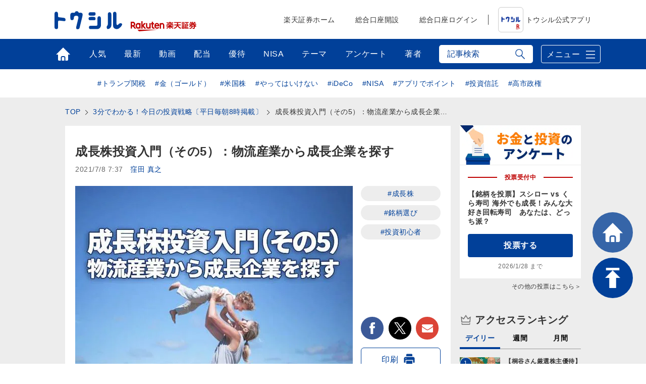

--- FILE ---
content_type: text/html; charset=utf-8
request_url: https://media.rakuten-sec.net/articles/-/32963
body_size: 26869
content:
<!DOCTYPE html>
<html prefix="og:http://ogp.me/ns#" lang="ja">
<head>
<meta charset="UTF-8">
<meta name="viewport" content="width=1098">
<title>成長株投資入門（その5）：物流産業から成長企業を探す | トウシル 楽天証券の投資情報メディア</title>
<meta name="description" content="">


<meta property="fb:app_id" content="335361713552658">
<meta property="og:title" content="成長株投資入門（その5）：物流産業から成長企業を探す | トウシル 楽天証券の投資情報メディア">
<meta property="og:description" content="　令和時代は、AI(人工知能)・IoT（モノのインターネット化）・5G（第5世代移動体通信）・サービスロボットを活用し、ITサービスで急成長する企業がたくさん出ると思います。東証マザーズ・JASDAQなどに、有望な成長株候補が多数あります…">
<meta property="og:image" content="https://media.rakuten-sec.net/mwimgs/4/d/-/img_4db7b8b11b48bf05292e6c1b643a55b934475.jpg">
<meta property="og:url" content="https://media.rakuten-sec.net/articles/-/32963">
<meta property="og:type" content="article">
<meta property="og:site_name" content="トウシル 楽天証券の投資情報メディア">
<meta property="article:publisher" content="https://www.facebook.com/ToshiruRsec">

<meta name="twitter:card" content="summary_large_image">
<meta name="twitter:site" content="@ToshiruRsec">
<meta name="twitter:title" content="成長株投資入門（その5）：物流産業から成長企業を探す | トウシル 楽天証券の投資情報メディア">
<meta name="twitter:url" content="https://media.rakuten-sec.net/articles/-/32963">
<meta name="twitter:description" content="　令和時代は、AI(人工知能)・IoT（モノのインターネット化）・5G（第5世代移動体通信）・サービスロボットを活用し、ITサービスで急成長する企業がたくさん出ると思います。東証マザーズ・JASDAQなどに、有望な成長株候補が多数あります…">
<meta name="twitter:image" content="https://media.rakuten-sec.net/mwimgs/4/d/-/img_4db7b8b11b48bf05292e6c1b643a55b934475.jpg">

<meta name="robots" content="max-image-preview:large">

<meta name="author" content="窪田 真之" />


<link rel="icon" href="/common/images/chrome-icon.png" sizes="192x192">
<link rel="apple-touch-icon" href="/common/images/apple-touch-icon.png">
<link rel="shortcut icon" href="/common/images/favicon.ico">
<link rel="alternate" type="application/rss+xml" title="RSS |トウシル｜楽天証券の投資情報メディア" href="https://media.rakuten-sec.net/list/feed/rss4googlenews" />

<link href="https://m-rakuten.ismcdn.jp/resources/toushiru/css/v1/fonts.css?rd=202511141000" rel="preload" as="style">
<link href="https://m-rakuten.ismcdn.jp/resources/toushiru/css/v1/normalize.css" rel="stylesheet" media="print" onload="this.media='all'; this.onload=null;">
<link href="https://m-rakuten.ismcdn.jp/resources/toushiru/css/v1/basic.css?rd=202511141000" rel="stylesheet" type="text/css"/>
    <link href="https://m-rakuten.ismcdn.jp/resources/toushiru/css/v1/article.css?rd=202511141000" rel="stylesheet" type="text/css"/>

<script src="//ajax.googleapis.com/ajax/libs/jquery/3.7.1/jquery.min.js"></script>
<link rel="preconnect" href="//m-rakuten.ismcdn.jp" crossorigin>
<link rel="preconnect" href="//www.googletagmanager.com" crossorigin>
<link rel="preconnect" href="//securepubads.g.doubleclick.net" crossorigin>
<link rel="preconnect" href="//books.rakuten.co.jp" crossorigin>
<link rel="preconnect" href="//api.popin.cc" crossorigin>
<link rel="preconnect" href="//www.rakuten-sec.co.jp" crossorigin>
<link rel="preconnect" href="//connect.facebook.net" crossorigin>
<link rel="preconnect" href="//platform.twitter.com" crossorigin>
<link rel="preconnect" href="//d.line-scdn.net" crossorigin>
<link rel="preconnect" href="//r.r10s.jp/" crossorigin>
<link rel="preconnect" href="//s.yjtag.jp" crossorigin>
<link rel="preconnect" href="//b.yjtag.jp" crossorigin>
<link rel="preconnect" href="//cdn.mouseflow.com" crossorigin>


<!-- Google Tag Manager -->
<script>(function(w,d,s,l,i){w[l]=w[l]||[];w[l].push({'gtm.start':
new Date().getTime(),event:'gtm.js'});var f=d.getElementsByTagName(s)[0],
j=d.createElement(s),dl=l!='dataLayer'?'&l='+l:'';j.async=true;j.src=
'https://www.googletagmanager.com/gtm.js?id='+i+dl;f.parentNode.insertBefore(j,f);
})(window,document,'script','dataLayer','GTM-5J8CZTV');</script>
<!-- End Google Tag Manager -->

<!-- Google Tag Manager (noscript) -->
<noscript><iframe src="https://www.googletagmanager.com/ns.html?id=GTM-5J8CZTV"
height="0" width="0" style="display:none;visibility:hidden"></iframe></noscript>
<!-- End Google Tag Manager (noscript) -->
    <link rel="canonical" href="https://media.rakuten-sec.net/articles/-/32963" />


      <link rel="next" href="https://media.rakuten-sec.net/articles/-/32963?page=2" />



<script type="application/ld+json">
[{
 "@context":"http://schema.org",
 "@type":"WebSite",
 "name":"トウシル 楽天証券の投資情報メディア",
 "alternateName":"トウシル 楽天証券の投資情報メディア",
 "url" : "https://media.rakuten-sec.net/"
},{
 "@context":"http://schema.org",
 "@type":"BreadcrumbList",
 "itemListElement":[
  {"@type":"ListItem","position":1,"item":{"@id":"https://media.rakuten-sec.net/","name":"トウシル 楽天証券の投資情報メディア トップ"}},
  {"@type":"ListItem","position":2,"item":{"@id":"https://media.rakuten-sec.net/subcategory/domestic","name":"国内株式"}},
  {"@type":"ListItem","position":3,"item":{"@id":"https://media.rakuten-sec.net/category/3minutes","name":"3分でわかる！今日の投資戦略〔平日毎朝8時掲載〕"}},
  {"@type":"ListItem","position":4,"item":{"@id":"https://media.rakuten-sec.net/articles/-/32963","name":"成長株投資入門（その5）：物流産業から成長企業を探す"}}
 ]
},{
 "@context":"http://schema.org",
 "@type":"NewsArticle",
 "mainEntityOfPage":{"@type":"WebPage","@id":"https://media.rakuten-sec.net/articles/-/32963"},
 "headline":"成長株投資入門（その5）：物流産業から成長企業を探す",

 "image":{"@type":"ImageObject","url":"https://m-rakuten.ismcdn.jp/mwimgs/4/d/640/img_4db7b8b11b48bf05292e6c1b643a55b934475.jpg","width":"640","height":"360"},
 "datePublished":"2021-07-08T07:37:00+09:00",
 "dateModified":"2021-07-08T07:37:00+09:00",
 "author":{"@type":"Person","name":"窪田 真之"},
 "description":"",
 "publisher":{"@type":"Organization","name":"トウシル 楽天証券の投資情報メディア","logo":{"@type":"ImageObject","url":"https://media.rakuten-sec.net/common/images/amp_favicon.png","width":"600","height":"60"}}
}]
</script>

</head>
<body>
<div id="wrapper">
<!-- Standard RakutenCommonHeader v0.1.1 HTML starts-->
    <div class="rc-h-standard">
      <noscript>
        <div class="rc-h-noscript-bar">
          <div class="rc-h-inner">
            <p>JavaScriptが無効の為、一部のコンテンツをご利用いただけません。JavaScriptの設定を有効にしてからご利用いただきますようお願いいたします。（<a href="https://www.rakuten-sec.co.jp/web/help/qa_javascript.html">設定方法</a>）</p>
          </div>
        </div>
      </noscript>
    </div>
<!-- Standard RakutenCommonHeader v0.1.1 HTML ends-->
<header>
  <div id="top-bar">
    <div class="inner-block top-bar__contents">
      <div class="heading">
        <div class="logo"><a href="/" onclick="s.lidTrack('toshiru-header_toshiru-logo')"><img src="https://m-rakuten.ismcdn.jp/common/toushiru/images/v1/common/toushiru-logo-blue.svg" alt="トウシル お金と投資をもっと身近に" width="134" height="36"></a></div>
      <div class="logo grouplogo"><a href="https://www.rakuten-sec.co.jp/" target="_blank" onclick="s.lidTrack('toshiru-header_RS-logo')"><img src="https://m-rakuten.ismcdn.jp/common/toushiru/images/assets/Securities_pc_32px.svg" alt="楽天証券" width="130" height="20"></a></div>
    </div>
    <nav id="gnavi">
      <ul>
        <li><a href="https://www.rakuten-sec.co.jp/" target="_blank" onclick="s.lidTrack('toshiru-header_RS-home')">楽天証券ホーム</a></li>
        <li><a href="https://www.rakuten-sec.co.jp/web/account/rsec.html" target="_blank" onclick="s.lidTrack('toshiru-header_acc-open')">総合口座開設</a></li>
        <li><a href="https://www.rakuten-sec.co.jp/ITS/V_ACT_Login.html" target="_blank" onclick="s.lidTrack('toshiru-header_login)">総合口座ログイン</a></li>
        <li class="gnavi__app"><a href="/articles/-/39832" onclick="s.lidTrack('toshiru-header_app)"><img src="https://m-rakuten.ismcdn.jp/common/toushiru/images/assets/Toushiru_Color_2.png" alt="トウシル公式アプリ" width="48" height="48">トウシル公式アプリ</a></li>
      </ul>
    </nav>
    </div><!-- /inner-block -->
  </div><!-- /top-bar -->
  <div id="gnavwrap">
  <div id="bottom-bar">
    <div class="inner-block">

<nav>
  <ul>
    <li class="top"><a href="/" onclick="s.lidTrack('toshiru-gb_navi_top')">トップ</a></li>
    <li class="ranking"><a href="/list/ranking" onclick="s.lidTrack('toshiru-gb_navi_rank')">人気</a></li>
    <li class="latest"><a href="/category/toushiru" onclick="s.lidTrack('toshiru-gb_navi_latest')">最新</a></li>
    <li class="movie"><a href="/list/search?keyword[]=%E5%8B%95%E7%94%BB" onclick="s.lidTrack('toshiru-gb_navi_movie')">動画</a></li>
    <li class="dividend"><a href="/ud/theme_simple/theme_code/haitou" onclick="s.lidTrack('toshiru-gb_navi_haitou')">配当</a></li>
    <li class="kabuyutai"><a href="/ud/theme_simple/theme_code/kabuyutai" onclick="s.lidTrack('toshiru-gb_navi_shareholders')">優待</a></li>
    <li class="nisa"><a href="/ud/theme_simple/theme_code/nisa-top" onclick="s.lidTrack('toshiru-gb_navi_nisa')">NISA</a></li>
    <li class="feature"><a href="/list/theme" onclick="s.lidTrack('toshiru-gb_navi_theme')">テーマ</a></li>
    <li class="votes"><a href="/list/votes" onclick="s.lidTrack('toshiru-gb_navi_vote')">アンケート</a></li>
    <li class="authors"><a href="/list/authors" onclick="s.lidTrack('toshiru-gb_navi_author')">著者</a></li>
  </ul>
</nav>
<div class="search">
  <form action="/list/search" method="get">
    <input id="keyword" class="inputtext js-search" type="text" placeholder="記事検索" name="fulltext" autocomplete="off"　/>
    <input class="search-ico" type="submit" value="検索">
  </form>

<div class="recommend-keyword js-serch-words">
<ul>
<li><a href="/list/search?keyword[]=%E9%8A%98%E6%9F%84%E9%81%B8%E3%81%B3">#銘柄選び</a></li>
<li><a href="/list/search?keyword[]=%E6%97%A5%E7%B5%8C%E5%B9%B3%E5%9D%87%E6%A0%AA%E4%BE%A1">#日経平均株価</a></li>
<li><a href="/list/search?keyword[]=NISA">#NISA</a></li>
<li><a href="/list/search?keyword[]=%E6%A0%AA%E4%B8%BB%E5%84%AA%E5%BE%85">#株主優待</a></li>
<li><a href="/list/search?keyword[]=%E6%8A%95%E8%B3%87%E5%88%9D%E5%BF%83%E8%80%85">#投資初心者</a></li>
<li><a href="/list/search?keyword[]=%E9%85%8D%E5%BD%93">#配当</a></li>
<li><a href="/list/search?keyword[]=%E5%80%8B%E4%BA%BA%E6%8A%95%E8%B3%87%E5%AE%B6">#個人投資家</a></li>
<li><a href="/list/search?keyword[]=%E8%B3%87%E7%94%A3%E5%BD%A2%E6%88%90">#資産形成</a></li>
<li><a href="/list/search?keyword[]=iDeCo%EF%BC%88%E5%80%8B%E4%BA%BA%E5%9E%8B%E7%A2%BA%E5%AE%9A%E6%8B%A0%E5%87%BA%E5%B9%B4%E9%87%91%EF%BC%89">#iDeCo（個人型確定拠出年金）</a></li>
<li><a href="/list/search?keyword[]=%E5%88%A9%E5%9B%9E%E3%82%8A">#利回り</a></li>
</ul>
</div>
</div>
      <div class="menu-btn">メニュー</div>
    </div><!-- /inner-block -->
  </div><!-- /bottom-bar -->
<div id="megamenu">
<div class="inner-block" id="g-ranking">
  <div class="close-btn js-close">CLOSE</div>
<div class="heading">人気記事ランキングから探す</div>

<div class="block-wrap">
<div class="block rank">
  <div class="maintitle">デイリー</div>
  <div class="ranking-list">
    <ul>
      <li>
        <a href="/articles/-/51278" onclick="s.lidTrack('toshiru-gb_navi_rank_day01')">
         <span class="icon"><span class="num">1</span><img class="lazyload" data-src="https://m-rakuten.ismcdn.jp/mwimgs/a/6/160m/img_a6abef27be422ad49c38cc92abfaf0df80093.jpg" alt="【桐谷さん厳選株主優待】値上がり率TOP5：10年で株価9倍！ " width="80" height="53"></span>
          <span class="text">
            <span class="title">【桐谷さん厳選株主優待】値上がり率TOP5：10年で株価9…</span>
            <span class="author">トウシル編集チーム</span>
          </span>
        </a>
      </li>
      <li>
        <a href="/articles/-/51305" onclick="s.lidTrack('toshiru-gb_navi_rank_day02')">
         <span class="icon"><span class="num">2</span><img class="lazyload" data-src="https://m-rakuten.ismcdn.jp/mwimgs/e/c/160m/img_eca1287c3fd1b0845b41c0785a61b2d086032.jpg" alt="50代でiDeCoは遅くない！15年間で2000万円を目指すには？" width="80" height="53"></span>
          <span class="text">
            <span class="title">50代でiDeCoは遅くない！15年間で2000万円を目指…</span>
            <span class="author">山崎 俊輔</span>
          </span>
        </a>
      </li>
      <li>
        <a href="/articles/-/51294" onclick="s.lidTrack('toshiru-gb_navi_rank_day03')">
         <span class="icon"><span class="num">3</span><img class="lazyload" data-src="https://m-rakuten.ismcdn.jp/mwimgs/4/6/160m/img_4632ad757e939eb765d657988e7fea1f42797.jpg" alt="日本株はバブル？割安？2030年に日経平均7万円を予想する理由（窪田真之）" width="80" height="53"></span>
          <span class="text">
            <span class="title">日本株はバブル？割安？2030年に日経平均7万円を予想する…</span>
            <span class="author">窪田 真之</span>
          </span>
        </a>
      </li>
      <li>
        <a href="/articles/-/51167" onclick="s.lidTrack('toshiru-gb_navi_rank_day04')">
         <span class="icon"><span class="num">4</span><img class="lazyload" data-src="https://m-rakuten.ismcdn.jp/mwimgs/e/e/160m/img_ee074cae947901c75066281239a9603f154846.jpg" alt="【河村真木子氏】「企業の応援」は危険？投資でやってはいけない三つの行動" width="80" height="53"></span>
          <span class="text">
            <span class="title">【河村真木子氏】「企業の応援」は危険？投資でやってはいけな…</span>
            <span class="author">佐々木 閑</span>
          </span>
        </a>
      </li>
      <li>
        <a href="/articles/-/51277" onclick="s.lidTrack('toshiru-gb_navi_rank_day05')">
         <span class="icon"><span class="num">5</span><img class="lazyload" data-src="https://m-rakuten.ismcdn.jp/mwimgs/b/1/160m/img_b1c2d9f6ec8be781ddd065aa7d8e3d6123843.jpg" alt="確定申告シーズン到来！最低限知っておきたい「配当金の税金」（その1）" width="80" height="53"></span>
          <span class="text">
            <span class="title">確定申告シーズン到来！最低限知っておきたい「配当金の税金」…</span>
            <span class="author">足立 武志</span>
          </span>
        </a>
      </li>
    </ul>
  </div><!-- /daily-ranking -->
  <div class="list-more"><a href="/list/ranking?rank=daily" onclick="s.lidTrack('toshiru-gb_navi_rank_day')">デイリーランキング一覧はこちら</a></div>
</div>

<div class="block rank">
  <div class="maintitle">週間</div>
  <div class="ranking-list">
    <ul>
      <li>
        <a href="/articles/-/51255" onclick="s.lidTrack('toshiru-gb_navi_rank_week01')">
         <span class="icon"><span class="num">1</span><img class="lazyload" data-src="https://m-rakuten.ismcdn.jp/mwimgs/1/a/160m/img_1aba5ec6a7b643d439cb4e1454d4f43e49443.jpg" alt="エネルギー安全保障に貢献する「PBR1倍割れ」割安株4選（窪田真之）" width="80" height="53"></span>
          <span class="text">
            <span class="title">エネルギー安全保障に貢献する「PBR1倍割れ」割安株4選（…</span>
            <span class="author">窪田 真之</span>
          </span>
        </a>
      </li>
      <li>
        <a href="/articles/-/51099" onclick="s.lidTrack('toshiru-gb_navi_rank_week02')">
         <span class="icon"><span class="num">2</span><img class="lazyload" data-src="https://m-rakuten.ismcdn.jp/mwimgs/3/b/160m/img_3bfd64f04b13c7d90197888583ca995598492.jpg" alt="株主優待名人・桐谷さんが厳選「2026年に注目の10銘柄」" width="80" height="53"></span>
          <span class="text">
            <span class="title">株主優待名人・桐谷さんが厳選「2026年に注目の10銘柄」</span>
            <span class="author">トウシル編集チーム</span>
          </span>
        </a>
      </li>
      <li>
        <a href="/articles/-/51233" onclick="s.lidTrack('toshiru-gb_navi_rank_week03')">
         <span class="icon"><span class="num">3</span><img class="lazyload" data-src="https://m-rakuten.ismcdn.jp/mwimgs/3/a/160m/img_3a17b45d6e0c6e2ca05ef26288a622ed168386.jpg" alt="【投資クイズ】宇宙産業で活躍する日本企業はどこ？" width="80" height="53"></span>
          <span class="text">
            <span class="title">【投資クイズ】宇宙産業で活躍する日本企業はどこ？</span>
            <span class="author">窪田 真之</span>
          </span>
        </a>
      </li>
      <li>
        <a href="/articles/-/51190" onclick="s.lidTrack('toshiru-gb_navi_rank_week04')">
         <span class="icon"><span class="num">4</span><img class="lazyload" data-src="https://m-rakuten.ismcdn.jp/mwimgs/b/2/160m/img_b277fcc8d3ffc09ce532dd04917a72b2153852.jpg" alt="【桐谷さんが選ぶ株主優待】50代以上向け銘柄5選！老後も楽しむ優待ライフ" width="80" height="53"></span>
          <span class="text">
            <span class="title">【桐谷さんが選ぶ株主優待】50代以上向け銘柄5選！老後も楽…</span>
            <span class="author">トウシル編集チーム</span>
          </span>
        </a>
      </li>
      <li>
        <a href="/articles/-/51239" onclick="s.lidTrack('toshiru-gb_navi_rank_week05')">
         <span class="icon"><span class="num">5</span><img class="lazyload" data-src="https://m-rakuten.ismcdn.jp/mwimgs/2/1/160m/img_21d3854fbce411d684403b93842fc381184970.jpg" alt="iDeCoとNISA、制度拡充期に考える賢い使い分け方" width="80" height="53"></span>
          <span class="text">
            <span class="title">iDeCoとNISA、制度拡充期に考える賢い使い分け方</span>
            <span class="author">篠田 尚子</span>
          </span>
        </a>
      </li>
    </ul>
  </div><!-- /weekly-ranking -->
  <div class="list-more"><a href="/list/ranking?rank=weekly" onclick="s.lidTrack('toshiru-gb_navi_rank_week')">週間ランキング一覧はこちら</a></div>
</div>

<div class="block rank">
  <div class="maintitle">月間</div>
  <div class="ranking-list">
    <ul>
      <li>
        <a href="/articles/-/51099" onclick="s.lidTrack('toshiru-gb_navi_rank_month01')">
          <span class="icon"><span class="num">1</span><img class="lazyload" data-src="https://m-rakuten.ismcdn.jp/mwimgs/3/b/160m/img_3bfd64f04b13c7d90197888583ca995598492.jpg" alt="株主優待名人・桐谷さんが厳選「2026年に注目の10銘柄」" width="80" height="53"></span>
          <span class="text">
            <span class="title">株主優待名人・桐谷さんが厳選「2026年に注目の10銘柄」</span>
            <span class="author">トウシル編集チーム</span>
          </span>
        </a>
      </li>
      <li>
        <a href="/articles/-/50981" onclick="s.lidTrack('toshiru-gb_navi_rank_month02')">
          <span class="icon"><span class="num">2</span><img class="lazyload" data-src="https://m-rakuten.ismcdn.jp/mwimgs/7/b/160m/img_7bc3b89e1bebe4136324aa4ad022f05386677.jpg" alt="投資歴5年で配当140万円！50代で始める人生を豊かにする投資とは？優待投資家・シニアちゃんインタビュー[前編]" width="80" height="53"></span>
          <span class="text">
            <span class="title">投資歴5年で配当140万円！50代で始める人生を豊かにする…</span>
            <span class="author">トウシル編集チーム</span>
          </span>
        </a>
      </li>
      <li>
        <a href="/articles/-/51190" onclick="s.lidTrack('toshiru-gb_navi_rank_month03')">
          <span class="icon"><span class="num">3</span><img class="lazyload" data-src="https://m-rakuten.ismcdn.jp/mwimgs/b/2/160m/img_b277fcc8d3ffc09ce532dd04917a72b2153852.jpg" alt="【桐谷さんが選ぶ株主優待】50代以上向け銘柄5選！老後も楽しむ優待ライフ" width="80" height="53"></span>
          <span class="text">
            <span class="title">【桐谷さんが選ぶ株主優待】50代以上向け銘柄5選！老後も楽…</span>
            <span class="author">トウシル編集チーム</span>
          </span>
        </a>
      </li>
      <li>
        <a href="/articles/-/51085" onclick="s.lidTrack('toshiru-gb_navi_rank_month04')">
          <span class="icon"><span class="num">4</span><img class="lazyload" data-src="https://m-rakuten.ismcdn.jp/mwimgs/b/a/160m/img_ba3a74d142d43692b7f585d7633c793b84754.jpg" alt="2026年の高配当株の主役は？「割安」な5銘柄。年間株価上昇率ランキングも" width="80" height="53"></span>
          <span class="text">
            <span class="title">2026年の高配当株の主役は？「割安」な5銘柄。年間株価上…</span>
            <span class="author">佐藤 勝己</span>
          </span>
        </a>
      </li>
      <li>
        <a href="/articles/-/51255" onclick="s.lidTrack('toshiru-gb_navi_rank_month05')">
          <span class="icon"><span class="num">5</span><img class="lazyload" data-src="https://m-rakuten.ismcdn.jp/mwimgs/1/a/160m/img_1aba5ec6a7b643d439cb4e1454d4f43e49443.jpg" alt="エネルギー安全保障に貢献する「PBR1倍割れ」割安株4選（窪田真之）" width="80" height="53"></span>
          <span class="text">
            <span class="title">エネルギー安全保障に貢献する「PBR1倍割れ」割安株4選（…</span>
            <span class="author">窪田 真之</span>
          </span>
        </a>
      </li>
    </ul>
  </div><!-- /monthly-ranking -->
  <div class="list-more"><a href="/list/ranking?rank=monthly" onclick="s.lidTrack('toshiru-gb_navi_rank_month')">月間ランキング一覧はこちら</a></div>
</div>
</div><!-- /block-wrap -->

</div>

<div class="inner-block" id="g-dividend">
  <div class="close-btn js-close">CLOSE</div>
<div class="block-wrap">
  <div class="upper-block">
    <div class="heading">プロの視点で厳選！高配当の銘柄選び</div>
    <div class="smallbnr">
      <div class="bnr">
        <a href="/articles/-/51159" onclick="s.lidTrack('toshiru-gb_navi_haitou_01')">
         <div class="image"><img class="lazyload" data-src="https://m-rakuten.ismcdn.jp/mwimgs/8/c/498m/img_8c5878c1d04cd9484d5d3f008a90a23754275.png" alt="高配当株ランキング：MIXI、あいHD…2026年前半はキャッシュリッチ企業が有力テーマに！ " width="249" height="166"></div>
         <p>高配当株ランキング：MIXI、あい…</p>
        </a>
      </div>
      <div class="bnr">
        <a href="/articles/-/51085" onclick="s.lidTrack('toshiru-gb_navi_haitou_02')">
         <div class="image"><img class="lazyload" data-src="https://m-rakuten.ismcdn.jp/mwimgs/b/a/498m/img_ba3a74d142d43692b7f585d7633c793b84754.jpg" alt="2026年の高配当株の主役は？「割安」な5銘柄。年間株価上昇率ランキングも" width="249" height="166"></div>
         <p>2026年の高配当株の主役は？「割…</p>
        </a>
      </div>
      <div class="bnr">
        <a href="/articles/-/50966" onclick="s.lidTrack('toshiru-gb_navi_haitou_03')">
         <div class="image"><img class="lazyload" data-src="https://m-rakuten.ismcdn.jp/mwimgs/8/e/498m/img_8e2ea74cda73f134b6274ace7fcf32ec102845.png" alt="配当利回りTOP15：王子HDやアマノが新規にランクイン！日銀会合、米AI関連株が今後の警戒材料に" width="249" height="166"></div>
         <p>配当利回りTOP15：王子HDやア…</p>
        </a>
      </div>
      <div class="bnr">
        <a href="/articles/-/50722" onclick="s.lidTrack('toshiru-gb_navi_haitou_04')">
         <div class="image"><img class="lazyload" data-src="https://m-rakuten.ismcdn.jp/mwimgs/6/f/498m/img_6f332bb38d8b4b7f81eb0d032877373c93209.png" alt="配当利回りTOP15：LIXIL、オカムラ、武田薬品が新規ランクイン。米エヌビディア決算や米FOMCに注目" width="249" height="166"></div>
         <p>配当利回りTOP15：LIXIL、…</p>
        </a>
      </div>
  </div><!-- /smallbnr -->
 </div><!-- /upper-block -->
 
 <div class="bottom-block">
   
<div class="block-half">
      <div class="select theme">
        <div class="maintitle">アナリストの評価◎の高配当利回りランキング</div>
        <a href="https://media.rakuten-sec.net/category/haitou" onclick="s.lidTrack('toshiru-gb_navi_haitou_05')">
          <div class="image"><img class="lazyload" data-src="https://m-rakuten.ismcdn.jp/mwimgs/4/1/944m/img_41a11d63e102246953a7d568d71c7e1527133.png" alt="アナリストの評価◎の高配当利回りランキング" width="514" height="124"></div>
          <p>長期投資向きの割安好評価株を厳選！</p>
        </a>
       </div><!-- /select -->
      </div><!-- /block-half -->
      
      <div class="block-half">
      <div class="select">
        <div class="maintitle">読めば納得、高配当株投資のキホン</div>
        <ul>
          <li>
            <a href="/articles/-/38372" onclick="s.lidTrack('toshiru-gb_navi_haitou_06')">
              <span class="icon"><img class="lazyload" data-src="https://m-rakuten.ismcdn.jp/mwimgs/2/8/160m/img_28d3141d3dc737499fe18d06a0dea5a023473.png" alt="やってはいけない！高配当投資、よくある失敗＆防止策" width="80" height="53"></span>
              <span class="text">
                <span class="title">やってはいけない！高配当投資、よくある失敗＆防止策</span>
                <span class="summary">●失敗1：高配当利回り7％超えの超高配当銘柄を購入したが、いつのまにか株価が下落！●失敗2：黒字でもうかっているはずな…</span>
              </span>
            </a>
          </li>
          <li>
            <a href="/articles/-/38354" onclick="s.lidTrack('toshiru-gb_navi_haitou_07')">
              <span class="icon"><img class="lazyload" data-src="https://m-rakuten.ismcdn.jp/mwimgs/6/0/160m/img_60c55f2bf3275f8eb0169d1d23a7172a25626.png" alt="知っておきたい！高配当銘柄選びの基礎知識" width="80" height="53"></span>
              <span class="text">
                <span class="title">知っておきたい！高配当銘柄選びの基礎知識</span>
                <span class="summary">●［0］そもそも配当とは？●［1］高配当銘柄とは？●［2］高配当銘柄の魅力とは？●［3］高配当銘柄の探し方－日本株編●…</span>
              </span>
            </a>
          </li>
        </ul>
       </div><!-- /select -->
      </div><!-- /block-half -->

 </div><!-- /bottom-block -->
 
</div><!-- /block-wrap -->

<div class="more"><a href="/ud/theme_simple/theme_code/haitou" onclick="s.lidTrack('toshiru-gb_navi_haitou_08')"><span>利回り3%以上を狙う高配当株の選び方</span></a></div></div>

<div class="inner-block" id="g-nisa">
  <div class="close-btn js-close">CLOSE</div>
<div class="block-wrap">
  <div class="upper-block">
    <div class="heading">初心者でも大丈夫！NISAの始め方がわかる</div>
    <div class="smallbnr">
      <div class="bnr">
        <div class="image"><a href="https://media.rakuten-sec.net/articles/-/43617" data-ratid="toshiru-gb_navi_NISA_01" data-ratevent="click" data-ratparam="all"><img class="lazyload" data-src="https://m-rakuten.ismcdn.jp/mwimgs/7/b/-/img_7bc7e9470f78f849861d083ffc7e1aeb77043.png" alt="つみたて投資枠と成長投資枠って？" width="249" height="163"></a></div>
        <p>つみたて投資枠と成長投資枠って？</p>
      </div>
      <div class="bnr">
        <div class="image"><a href="https://media.rakuten-sec.net/articles/-/42730" data-ratid="toshiru-gb_navi_NISA_02" data-ratevent="click" data-ratparam="all"><img class="lazyload" data-src="https://m-rakuten.ismcdn.jp/mwimgs/8/4/-/img_84edc6098194138301352275a5a6fe70121137.png" alt="積立額別！利回りシミュレーション" width="249" height="163"></a></div>
        <p>積立額別！利回りシミュレーション</p>
      </div>
      <div class="bnr">
        <div class="image"><a href="https://media.rakuten-sec.net/articles/-/48287" data-ratid="toshiru-gb_navi_NISA_03" data-ratevent="click" data-ratparam="all"><img class="lazyload" data-src="https://m-rakuten.ismcdn.jp/mwimgs/1/6/-/img_166120c37a85cace58c77da2379d27fb25253.png" alt="投資信託の銘柄選び、ポイントは？" width="249" height="163"></a></div>
        <p>投資信託の銘柄選び、ポイントは？</p>
      </div>
      <div class="bnr">
        <div class="image"><a href="https://media.rakuten-sec.net/articles/-/49038" data-ratid="toshiru-gb_navi_NISA_04" data-ratevent="click" data-ratparam="all"><img class="lazyload" data-src="https://m-rakuten.ismcdn.jp/mwimgs/e/8/-/img_e8e0c2936d67f17820a6f7df5daedfe787846.png" alt="NISAとiDeCo、賢い使い分け方" width="249" height="163"></a></div>
        <p>NISAとiDeCo、賢い使い分け方</p>
      </div>
    </div>
  </div>
  <div class="bottom-block">
    <div class="heading">NISAをもっと詳しく知ろう</div>
    <div class="smallbnr">
      <div class="bnr">
        <div class="image"><a href="https://media.rakuten-sec.net/articles/-/48575" data-ratid="toshiru-gb_navi_NISA_05" data-ratevent="click" data-ratparam="all"><img class="lazyload" data-src="https://m-rakuten.ismcdn.jp/mwimgs/e/2/-/img_e26bf2b29394ece9afb1b1781a1edbee51380.jpg" alt="高齢者向けNISAって何？" width="249" height="163"></a></div>
        <p>高齢者向けNISAって何？</p>
      </div>
      <div class="bnr">
        <div class="image"><a href="https://media.rakuten-sec.net/articles/-/48550" data-ratid="toshiru-gb_navi_NISA_06" data-ratevent="click" data-ratparam="all"><img class="lazyload" data-src="https://m-rakuten.ismcdn.jp/mwimgs/c/7/-/img_c74f1adcbc4aa5d1eb4f0b3fdb75e00d44095.jpg" alt="NISAで買える金関連銘柄の選び方" width="249" height="163"></a></div>
        <p>NISAで買える金関連銘柄の選び方</p>
      </div>
      <div class="bnr">
        <div class="image"><a href="https://media.rakuten-sec.net/articles/-/48063" data-ratid="toshiru-gb_navi_NISA_07" data-ratevent="click" data-ratparam="all"><img class="lazyload" data-src="https://m-rakuten.ismcdn.jp/mwimgs/8/f/-/img_8f03e4c001751f0cdb55de0b0bfeabc437843.jpg" alt="割安度やパフォーマンスで比べる" width="249" height="163"></a></div>
        <p>割安度やパフォーマンスで比べる</p>
      </div>
      <div class="bnr">
        <div class="image"><a href="https://media.rakuten-sec.net/articles/-/42052" data-ratid="toshiru-gb_navi_NISA_08" data-ratevent="click" data-ratparam="all"><img class="lazyload" data-src="https://m-rakuten.ismcdn.jp/mwimgs/2/b/-/img_2bbaf02013eeb6492773664c9614bb21108881.png" alt="資産形成が有利になる制度とは" width="249" height="163"></a></div>
        <p>資産形成が有利になる制度とは</p>
      </div>
    </div>
  </div>
</div>
</div>

<div class="inner-block" id="g-kabuyutai">
  <div class="close-btn js-close">CLOSE</div>
<div class="block-wrap">
  <div class="upper-block">
    <div class="heading">最新！株主NEWS 注目記事</div>
    <div class="smallbnr">
      <div class="bnr">
        <a href="/articles/-/50854" onclick="s.lidTrack('toshiru-gb_navi_shareholders_01')">
         <div class="image"><img class="lazyload" data-src="https://m-rakuten.ismcdn.jp/mwimgs/c/2/498m/img_c290e98ca3ece04818d92e5019c867ac28169.png" alt="山岡家のラーメン無料券、unico商品、鳥貴族の食事券など！2026年1月株主優待ランキング" width="249" height="163"></div>
         <p>山岡家のラーメン無料券、unico…</p>
        </a>
      </div>
      <div class="bnr">
        <a href="/articles/-/50729" onclick="s.lidTrack('toshiru-gb_navi_shareholders_02')">
         <div class="image"><img class="lazyload" data-src="https://m-rakuten.ismcdn.jp/mwimgs/d/3/498m/img_d33abe2c2789e14d51470b6a36874e5547572.png" alt="「ステーキのあさくま」で使える優待券、ダイドーグループのたらみゼリーなど！まる子さんが選ぶ2026年1月銘柄" width="249" height="163"></div>
         <p>「ステーキのあさくま」で使える優待…</p>
        </a>
      </div>
      <div class="bnr">
        <a href="/articles/-/51099" onclick="s.lidTrack('toshiru-gb_navi_shareholders_03')">
         <div class="image"><img class="lazyload" data-src="https://m-rakuten.ismcdn.jp/mwimgs/3/b/498m/img_3bfd64f04b13c7d90197888583ca995598492.jpg" alt="株主優待名人・桐谷さんが厳選「2026年に注目の10銘柄」" width="249" height="163"></div>
         <p>株主優待名人・桐谷さんが厳選「20…</p>
        </a>
      </div>
      <div class="bnr">
        <a href="/articles/-/51189" onclick="s.lidTrack('toshiru-gb_navi_shareholders_04')">
         <div class="image"><img class="lazyload" data-src="https://m-rakuten.ismcdn.jp/mwimgs/5/3/498m/img_537a86c310a3879480f72f1fdd7e2595156707.jpg" alt="【桐谷さんが選ぶ株主優待】20~40代向け銘柄5選！4万円から買える！ " width="249" height="163"></div>
         <p>【桐谷さんが選ぶ株主優待】20~4…</p>
        </a>
      </div>
  </div><!-- /smallbnr -->
 </div><!-- /upper-block -->
 
 <div class="bottom-block">
   
<div class="block-half">
      <div class="select theme">
        <div class="maintitle">「おすすめ特集」</div>
        <a href="/ud/theme_simple/theme_code/kiritani-yuutai" onclick="s.lidTrack('toshiru-gb_navi_shareholders_05')">
          <div class="image"><img class="lazyload" data-src="https://m-rakuten.ismcdn.jp/mwimgs/7/6/944m/img_760c513a7577321611dde172f464a0e927031.jpg" alt="おすすめ特集" width="514" height="124"></div>
          <p>桐谷さんの優待成功術と優待生活を大特集！</p>
        </a>
       </div><!-- /select -->
      </div><!-- /block-half -->
      
      <div class="block-half">
      <div class="select">
        <div class="maintitle">「金融知識ゼロから！初心者の優待入門」</div>
        <ul>
          <li>
            <a href="/articles/-/19468" onclick="s.lidTrack('toshiru-gb_navi_shareholders_06')">
              <span class="icon"><img class="lazyload" data-src="https://m-rakuten.ismcdn.jp/mwimgs/5/1/160m/img_51b678919d6498e3ef45acb9fecfae8d36103.png" alt="【初心者の株主優待１】初めての株主優待 楽しみ方と銘柄選び" width="80" height="53"></span>
              <span class="text">
                <span class="title">【初心者の株主優待１】初めての株主優待 楽しみ方と銘柄選び</span>
                <span class="summary">優待の魅力とはじめ方をお伝えします。</span>
              </span>
            </a>
          </li>
          <li>
            <a href="/articles/-/19469" onclick="s.lidTrack('toshiru-gb_navi_shareholders_07')">
              <span class="icon"><img class="lazyload" data-src="https://m-rakuten.ismcdn.jp/mwimgs/b/d/160m/img_bd860a358289fc6eec93884656a4c01e23984.png" alt="【初心者の株主優待２】優待マニアが選ぶ銘柄探しの決め手と注意点" width="80" height="53"></span>
              <span class="text">
                <span class="title">【初心者の株主優待２】優待マニアが選ぶ銘柄探しの決め手と注意点</span>
                <span class="summary">優待銘柄の決め手や購入タイミングをお伝えします。</span>
              </span>
            </a>
          </li>
        </ul>
       </div><!-- /select -->
      </div><!-- /block-half -->

 </div><!-- /bottom-block -->
 
</div><!-- /block-wrap -->

<div class="more"><a href="/ud/theme_simple/theme_code/kabuyutai" onclick="s.lidTrack('toshiru-gb_navi_shareholders')"><span>最新！株主優待NEWSはこちら</span></a></div></div>

<div class="inner-block" id="g-feature">
  <div class="close-btn js-close">CLOSE</div>
<div class="block-wrap">
  <div class="upper-block">
   <div class="heading">人気のテーマから探す</div>
    <div class="smallbnr">
      <div class="bnr">
         <div class="image"><a href="/ud/theme_simple/theme_code/kabuyutai" onclick="s.lidTrack('toshiru-gb_navi_theme_recommend01')"><img class="lazyload" data-src="https://m-rakuten.ismcdn.jp/mwimgs/e/b/498m/img_eb6925becc3cc0318ec9f0b3a943522526697.png" alt="最新！株主優待NEWS" width="249" height="163"></a></div>
      </div>
      <div class="bnr">
         <div class="image"><a href="/ud/theme_simple/theme_code/US-stocks" onclick="s.lidTrack('toshiru-gb_navi_theme_recommend02')"><img class="lazyload" data-src="https://m-rakuten.ismcdn.jp/mwimgs/f/9/498m/img_f9efb78e3c96f67b5e2a7e151de1965186662.png" alt="米国株の選び方" width="249" height="163"></a></div>
      </div>
      <div class="bnr">
         <div class="image"><a href="/ud/theme_simple/theme_code/haitou" onclick="s.lidTrack('toshiru-gb_navi_theme_recommend03')"><img class="lazyload" data-src="https://m-rakuten.ismcdn.jp/mwimgs/9/e/498m/img_9ecf526158bb68759385a6638d241cb579161.png" alt="利回り3％以上を狙う！高配当株の選び方" width="249" height="163"></a></div>
      </div>
      <div class="bnr">
         <div class="image"><a href="/ud/theme_simple/theme_code/nisa-top" onclick="s.lidTrack('toshiru-gb_navi_theme_recommend04')"><img class="lazyload" data-src="https://m-rakuten.ismcdn.jp/mwimgs/f/b/498m/img_fb7ba44a958122116d655befa73ce30c86193.png" alt="新しいあなた　新しいNISA" width="249" height="163"></a></div>
      </div>
  </div><!-- /smallbnr -->
 </div><!-- /upper-block -->
 
 <div class="bottom-block">
   <div class="heading">トウシル編集部オススメのテーマから探す</div>
    <div class="smallbnr">
      <div class="bnr">
         <div class="image"><a href="/ud/theme_simple/theme_code/nisa-top" onclick="s.lidTrack('toshiru-gb_navi_theme_recommend01')"><img class="lazyload" data-src="https://m-rakuten.ismcdn.jp/mwimgs/f/b/498m/img_fb7ba44a958122116d655befa73ce30c86193.png" alt="新しいあなた　新しいNISA" width="249" height="163"></a></div>
      </div>
      <div class="bnr">
         <div class="image"><a href="/ud/theme_simple/theme_code/kakuteishinkoku" onclick="s.lidTrack('toshiru-gb_navi_theme_recommend02')"><img class="lazyload" data-src="https://m-rakuten.ismcdn.jp/mwimgs/d/e/498m/img_de0a57386ff09784e232b6dfb4a1577572391.png" alt="確定申告お役立ちテク" width="249" height="163"></a></div>
      </div>
      <div class="bnr">
         <div class="image"><a href="/ud/theme_simple/theme_code/newera-japanesestocks" onclick="s.lidTrack('toshiru-gb_navi_theme_recommend03')"><img class="lazyload" data-src="https://m-rakuten.ismcdn.jp/mwimgs/0/5/498m/img_056c52605d7e76535829c156598eb8c333811.png" alt="祝！ 日経平均株価 ５万円突破 これからどうなる？" width="249" height="163"></a></div>
      </div>
      <div class="bnr">
         <div class="image"><a href="/ud/theme_simple/theme_code/blogger" onclick="s.lidTrack('toshiru-gb_navi_theme_recommend04')"><img class="lazyload" data-src="https://m-rakuten.ismcdn.jp/mwimgs/d/1/498m/img_d18ca08ece59bcc5cdce3db6d606f60790863.png" alt="投資のヒントがいっぱい！個人投資家インタビュー" width="249" height="163"></a></div>
      </div>
  </div><!-- /smallbnr -->
 </div><!-- /bottom-block -->
 
</div><!-- /block-wrap -->

<div class="more"><a href="/list/theme" onclick="s.lidTrack('toshiru-gb_navi_theme')"><span>テーマ一覧はこちら</span></a></div></div>

<div class="inner-block" id="g-authors">
  <div class="close-btn js-close">CLOSE</div>
<div class="block-wrap">
  <div class="upper-block">
    <div class="heading">人気の著者から探す</div>
    <div class="block">
      <div class="author-data-block">
        <div class="author-data">
          <a href="/list/authors/article?author_name=%E7%AA%AA%E7%94%B0+%E7%9C%9F%E4%B9%8B" onclick="s.lidTrack('toshiru-gb_navi_author_rank01')">
            <span class="icon"><img class="lazyload" data-src="https://m-rakuten.ismcdn.jp/mwimgs/e/4/160m/img_e48b7c698b86a0986cab0a008a060414160537.png" alt="窪田 真之" width="79" height="79"></span>
            <span class="text">
              <span class="name">窪田 真之</span>
              <span class="position">楽天証券経済研究所<br>チーフ・ストラテジスト</span>
            </span>
          </a>
        </div>
        <div class="article-data">
          <a href="https://media.rakuten-sec.net/articles/-/51294" onclick="s.lidTrack('toshiru-gb_navi_author_rank01')">
            <span class="icon"><img class="lazyload" data-src="https://m-rakuten.ismcdn.jp/mwimgs/7/6/160m/img_7629a52634c4173a3ea56d9a6691046559863.jpg" alt="日本株はバブル？割安？2030年に日経平均7万円を予想する理由（窪田真之）" width="79" height="52"></span>
            <span class="text">
              <span class="title">3分でわかる！今日の投資戦略…</span>
              <span class="summary">楽天証券経済研究所の窪田真之と愛宕伸康、土信田雅之、茂木春…</span>
            </span>
          </a>
        </div>
      </div>
    </div>
    <div class="block">
      <div class="author-data-block">
        <div class="author-data">
          <a href="/list/authors/article?author_name=%E4%BD%90%E8%97%A4+%E5%8B%9D%E5%B7%B1" onclick="s.lidTrack('toshiru-gb_navi_author_rank02')">
            <span class="icon"><img class="lazyload" data-src="https://m-rakuten.ismcdn.jp/mwimgs/6/c/160m/img_6c7608943ed4e6afa9bf795306c71e2710270.jpg" alt="佐藤 勝己" width="79" height="79"></span>
            <span class="text">
              <span class="name">佐藤 勝己</span>
              <span class="position">株式アナリスト<br></span>
            </span>
          </a>
        </div>
        <div class="article-data">
          <a href="https://media.rakuten-sec.net/articles/-/51269" onclick="s.lidTrack('toshiru-gb_navi_author_rank02')">
            <span class="icon"><img class="lazyload" data-src="https://m-rakuten.ismcdn.jp/mwimgs/1/4/160m/img_1495b11c29d09beef74c6c5ea07d300366996.png" alt="配当利回りTOP15：関西ペイント、ローランドなど6銘柄がランクイン、3月の権利取り活発化" width="79" height="52"></span>
            <span class="text">
              <span class="title">利回り3％以上！厳選・高配当…</span>
              <span class="summary">株式アナリストがスクリーニングで厳選した高配当銘柄ランキン…</span>
            </span>
          </a>
        </div>
      </div>
    </div>
    <div class="block">
      <div class="author-data-block">
        <div class="author-data">
          <a href="/list/authors/article?author_name=%E7%AA%AA%E7%94%B0+%E7%9C%9F%E4%B9%8B" onclick="s.lidTrack('toshiru-gb_navi_author_rank03')">
            <span class="icon"><img class="lazyload" data-src="https://m-rakuten.ismcdn.jp/mwimgs/e/4/160m/img_e48b7c698b86a0986cab0a008a060414160537.png" alt="窪田 真之" width="79" height="79"></span>
            <span class="text">
              <span class="name">窪田 真之</span>
              <span class="position">楽天証券経済研究所<br>チーフ・ストラテジスト</span>
            </span>
          </a>
        </div>
        <div class="article-data">
          <a href="https://media.rakuten-sec.net/articles/-/51233" onclick="s.lidTrack('toshiru-gb_navi_author_rank03')">
            <span class="icon"><img class="lazyload" data-src="https://m-rakuten.ismcdn.jp/mwimgs/c/f/160m/img_cfd173ea3bae5a4c0e62b57a2280ed0486011.png" alt="【投資クイズ】宇宙産業で活躍する日本企業はどこ？" width="79" height="52"></span>
            <span class="text">
              <span class="title">窪田真之のクイズでわかる！資…</span>
              <span class="summary">楽天証券経済研究所チーフ・ストラテジストの窪田真之が、資産…</span>
            </span>
          </a>
        </div>
      </div>
    </div>
  </div>
  <div class="bottom-block">
    <div class="heading">注目の著者から探す</div>
    <div class="block">
      <div class="author-data-block">
        <div class="author-data">
          <a href="/list/authors/article?author_name=%E4%BD%90%E8%97%A4+%E5%8B%9D%E5%B7%B1" onclick="s.lidTrack('toshiru-gb_navi_author_recommend01')">
            <span class="icon"><img class="lazyload" data-src="https://m-rakuten.ismcdn.jp/mwimgs/6/c/160m/img_6c7608943ed4e6afa9bf795306c71e2710270.jpg" alt="佐藤 勝己" width="79" height="79"></span>
            <span class="text">
              <span class="name">佐藤 勝己</span>
              <span class="position">株式アナリスト<br></span>
            </span>
          </a>
        </div>
        <div class="article-data">
          <a href="https://media.rakuten-sec.net/articles/-/51269" onclick="s.lidTrack('toshiru-gb_navi_author_recommend01')">
            <span class="icon"><img class="lazyload" data-src="https://m-rakuten.ismcdn.jp/mwimgs/1/4/160m/img_1495b11c29d09beef74c6c5ea07d300366996.png" alt="配当利回りTOP15：関西ペイント、ローランドなど6銘柄がランクイン、3月の権利取り活発化" width="79" height="52"></span>
            <span class="text">
              <span class="title">利回り3％以上！厳選・高配当…</span>
              <span class="summary">株式アナリストがスクリーニングで厳選した高配当銘柄ランキン…</span>
            </span>
          </a>
        </div>
      </div>
    </div>
        
    <div class="block">
      <div class="author-data-block">
        <div class="author-data">
          <a href="/list/authors/article?author_name=%E8%A5%BF%E5%B4%8E%E5%8A%AA" onclick="s.lidTrack('toshiru-gb_navi_author_recommend02')">
            <span class="icon"><img class="lazyload" data-src="https://m-rakuten.ismcdn.jp/mwimgs/9/6/160m/img_962bd63bdd0fe2937290a95d3f7550654811.jpg" alt="西崎努"></span>
            <span class="text">
              <span class="name">西崎努</span>
              <span class="position">リーファス株式会社<br></span>
            </span>
          </a>
        </div>
        <div class="article-data">
          <a href="https://media.rakuten-sec.net/articles/-/51001" onclick="s.lidTrack('toshiru-gb_navi_author_recommend02')">
            <span class="icon"><img class="lazyload" data-src="https://m-rakuten.ismcdn.jp/mwimgs/4/5/160m/img_45d8f94768f13b5f0b1007d1ac2a6ef924123.png" alt="2026年金利が上がったらどうなる？今から備えておきたいこと3選"></span>
            <span class="text">
              <span class="title">やってはいけない資産形成</span>
              <span class="summary">「思うようにお金が貯まらない…」という方、あなたの資産形成…</span>
            </span>
          </a>
        </div>
      </div>
    </div>
        
    <div class="block">
      <div class="author-data-block">
        <div class="author-data">
          <a href="/list/authors/article?author_name=%E5%84%AA%E5%BE%85%E4%B8%BB%E5%A9%A6+%E3%81%BE%E3%82%8B%E5%AD%90%E3%81%95%E3%82%93" onclick="s.lidTrack('toshiru-gb_navi_author_recommend03')">
            <span class="icon"><img class="lazyload" data-src="https://m-rakuten.ismcdn.jp/mwimgs/b/7/160m/img_b7ce13c3a036c9b1376ae41bae8fc30d74620.png" alt="優待主婦 まる子さん"></span>
            <span class="text">
              <span class="name">優待主婦 まる子さん</span>
              <span class="position"><br></span>
            </span>
          </a>
        </div>
        <div class="article-data">
          <a href="https://media.rakuten-sec.net/articles/-/51107" onclick="s.lidTrack('toshiru-gb_navi_author_recommend03')">
            <span class="icon"><img class="lazyload" data-src="https://m-rakuten.ismcdn.jp/mwimgs/b/a/160m/img_bafc3ef08437fd8527f6c05b2c9ac94680774.jpg" alt="3万円以下から10万円まで金額別株主優待12選【優待マニア厳選】"></span>
            <span class="text">
              <span class="title">優待マニアが選んだ 今月のお…</span>
              <span class="summary">人気優待ブロガーまる子さんが厳しい主婦の目線で選んだ、今月…</span>
            </span>
          </a>
        </div>
      </div>
    </div>
  </div>
</div>

<div class="more"><a href="/list/authors" onclick="s.lidTrack('toshiru-gb_navi_author')"><span>著者一覧はこちら</span></a></div></div>

<div class="inner-block" id="g-movie">
  <div class="close-btn js-close">CLOSE</div>
<div class="block-wrap">
  <div class="heading">楽天証券経済研究所のアナリストが動画で解説します</div>
   
    <div class="block-quarter">
     <div class="movie-block">
      <a href="/articles/-/51252" onclick="s.lidTrack('toshiru-gb_navi_movie_01')">
          <span class="icon"><img class="lazyload" data-src="https://m-rakuten.ismcdn.jp/mwimgs/e/8/498m/img_e8c6241b14c670156f9412e8912e113c71747.jpg" alt="［動画］名村造船所：株価急伸でも、同業他社比でまだ割安" width="227" height="152"></span>
          <span class="text">
            <span class="title">［動画］名村造船所：株価急伸…</span>
            <span class="summary"></span>
          </span>
      </a>
     </div>
    </div>
    <div class="block-quarter">
     <div class="movie-block">
      <a href="/articles/-/51251" onclick="s.lidTrack('toshiru-gb_navi_movie_02')">
          <span class="icon"><img class="lazyload" data-src="https://m-rakuten.ismcdn.jp/mwimgs/4/d/498m/img_4dd410a897285249cbf42ecf13c9eb5e73628.jpg" alt="［動画］「庶民派」の顔を見せ始めたトランプ米大統領のウラに潜む警戒感" width="227" height="152"></span>
          <span class="text">
            <span class="title">［動画］「庶民派」の顔を見せ…</span>
            <span class="summary"></span>
          </span>
      </a>
     </div>
    </div>
    <div class="block-quarter">
     <div class="movie-block">
      <a href="/articles/-/51242" onclick="s.lidTrack('toshiru-gb_navi_movie_03')">
          <span class="icon"><img class="lazyload" data-src="https://m-rakuten.ismcdn.jp/mwimgs/4/8/498m/img_482cb1d48e726748bb485a7f4503944d64713.jpg" alt="［動画］来た！日本株自立。その明と暗" width="227" height="152"></span>
          <span class="text">
            <span class="title">［動画］来た！日本株自立。そ…</span>
            <span class="summary"></span>
          </span>
      </a>
     </div>
    </div>
    <div class="block-quarter">
     <div class="movie-block">
      <a href="/articles/-/51240" onclick="s.lidTrack('toshiru-gb_navi_movie_04')">
          <span class="icon"><img class="lazyload" data-src="https://m-rakuten.ismcdn.jp/mwimgs/4/9/498m/img_49a378086d70c5fd59976eaa3eb93e4049038.jpg" alt="［動画］2026年、中国の見どころは？習近平氏の肉声から読み解く" width="227" height="152"></span>
          <span class="text">
            <span class="title">［動画］2026年、中国の見…</span>
            <span class="summary"></span>
          </span>
      </a>
     </div>
    </div>
   
</div><!-- /block-wrap -->

<div class="more"><a href="/list/search?keyword[]=%E5%8B%95%E7%94%BB" onclick="s.lidTrack('toshiru-gb_navi_movie')"><span>動画一覧はこちら</span></a></div></div>

<div class="inner-block" id="g-menu">
  <div class="close-btn js-close">CLOSE</div>
<div class="block gmenu">
    <div class="heading">記事を探す</div>
    <ul class="half icon">
      <li class="shareholders"><a href="/ud/theme_simple/theme_code/kabuyutai" onclick="s.lidTrack('toshiru-gb_navi_menu_shareholders')">優待</a></li>
      <li class="dividend"><a href="/ud/theme_simple/theme_code/haitou" onclick="s.lidTrack('toshiru-gb_navi_menu_haitou')">配当</a></li>
      <li class="nisa"><a href="/ud/theme_simple/theme_code/nisa-top" onclick="s.lidTrack('toshiru-gb_navi_menu_nisa_03')">NISA</a></li>
      <li class="ranking"><a href="/list/ranking" onclick="s.lidTrack('toshiru-gb_navi_menu_rank')">人気</a></li>
      <li class="feature"><a href="/list/theme" onclick="s.lidTrack('toshiru-gb_navi_menu_theme')">テーマ</a></li>
      <li class="video"><a href="/list/search?keyword[]=%E5%8B%95%E7%94%BB" onclick="s.lidTrack('toshiru-gb_navi_menu_movie')">動画</a></li>
      <li class="author"><a href="/list/authors" onclick="s.lidTrack('toshiru-gb_navi_menu_author')">著者</a></li>
      <li class="serialization"><a href="/list/serialization" onclick="s.lidTrack('toshiru-gb_navi_menu_serialization')">連載</a></li>
      <li class="keyword"><a href="/list/keywords" onclick="s.lidTrack('toshiru-gb_navi_menu_keyword')">キーワード</a></li>
    </ul>
    
    <div class="heading">調べる</div>
    <ul class="half icon">
      <li class="word"><a href="/list/word" onclick="s.lidTrack('toshiru-gb_navi_menu_word')">マネー用語辞典</a></li>
      <li class="calendar"><a href="/list/calendar#todaylink" onclick="s.lidTrack('toshiru-gb_navi_menu_calendar')">カレンダー</a></li>
    </ul>
    
    <div class="heading">調査に参加する</div>
    <ul class="wide icon">
      <li class="vote"><a href="/list/votes" onclick="s.lidTrack('toshiru-gb_navi_menu_vote')">お金と投資のアンケート</a></li>
    </ul>
  </div>
  
  <div class="block gmenu">
    <div class="heading">商品別で記事を探す</div>
         <ul class="wide product">
        <li><a href="/subcategory/domestic" onclick="s.lidTrack('toshiru-gb_navi_menu_domestic')">国内株式</a></li>
        <li><a href="/subcategory/fund" onclick="s.lidTrack('toshiru-gb_navi_menu_fund')">投資信託</a></li>
        <li><a href="/subcategory/fx" onclick="s.lidTrack('toshiru-gb_navi_menu_fx')">FX</a></li>
        <li><a href="/ud/theme_simple/theme_code/whats-ideco" onclick="s.lidTrack('toshiru-gb_navi_menu_dc')">iDeCo (イデコ)</a></li>
        <li><a href="/subcategory/wrap" onclick="s.lidTrack('toshiru-gb_navi_menu_wrap')">楽ラップ</a></li>
        <li><a href="/ud/theme_simple/theme_code/nisa-top" onclick="s.lidTrack('toshiru-gb_navi_menu_nisa')">NISA</a></li>
        <li><a href="/subcategory/foreign" onclick="s.lidTrack('toshiru-gb_navi_menu_foreign')">海外株式</a></li>
        <li><a href="/subcategory/reit" onclick="s.lidTrack('toshiru-gb_navi_menu_reit')">REIT</a></li>
        <li><a href="/subcategory/bond" onclick="s.lidTrack('toshiru-gb_navi_menu_bond')">債券</a></li>
        <li><a href="/subcategory/fop" onclick="s.lidTrack('toshiru-gb_navi_menu_fop')">先物・オプション</a></li>
        <li><a href="/subcategory/gold" onclick="s.lidTrack('toshiru-gb_navi_menu_gold')">金・プラチナ</a></li>
        <li><a href="/subcategory/commodity" onclick="s.lidTrack('toshiru-gb_navi_menu_commodity')">商品先物・コモディティ</a></li>
        </ul>
  </div>
  
  <div class="block gmenu">
    <div class="heading">情報を受け取る</div>
    <ul class="wide single margin --u20">
      <li class="howto"><a href="/articles/-/38061" onclick="s.lidTrack('toshiru-gb_navi_menu_manual')">投資を学んでポイントをもらう</a></li>
      <li class="mailmagazine"><a href="https://www.rakuten-sec.co.jp/cgi-bin/CTS/Direct_Login.cgi?homeid=USER&type=account&sub_type=&local=acc_mail_magazine_select&eventType=init" onclick="s.lidTrack('toshiru-gb_navi_menu_mailmagazine')">トウシルメルマガ申し込み</a></li>
    </ul>
    <div class="heading">公式SNS</div>
    <ul class="sns">
      <li class="facebook"><a href="https://facebook.com/ToshiruRsec" target="_blank" onclick="s.lidTrack('toshiru-gb_navi_menu_facebook')" class="lazyload" data-bg="/common/toushiru/images/v1/icons/icon_facebook@2x.png">Facebook</a></li>
      <li class="x-twitter"><a href="https://twitter.com/ToshiruRsec" target="_blank" onclick="s.lidTrack('toshiru-gb_navi_menu_twitter')" class="lazyload" data-bg="/common/toushiru/images/v1/icons/x-logo-bg.png">Twitter</a></li>
      <li class="line"><a href="https://www.rakuten-sec.co.jp/web/service/sns/line/?scid=me_scr_rsecnws_20181122_html_TOSHIRU_img_030v2" onclick="s.lidTrack('toshiru-gb_navi_menu_line')" class="lazyload" data-bg="/common/toushiru/images/v1/icons/icon_line@2x.png">Line</a></li>
      <li class="youtube"><a href="https://www.youtube.com/channel/UC5BiTvy2Ni2MyigJPspjhOA" target="_blank" onclick="s.lidTrack('toshiru-gb_navi_menu_youtube')" class="lazyload" data-bg="/common/toushiru/images/v1/icons/icon_youtube@2x.png">You tube</a></li>
    </ul>
    <div class="heading">公式アプリ</div>
    <ul class="wide single margin">
      <li class="app"><a href="/articles/-/39832" onclick="s.lidTrack('toshiru-gb_navi_menu_app')"><img data-src="https://m-rakuten.ismcdn.jp/common/toushiru/images/assets/Toushiru_Color_2.png" class="lazyload" alt="トウシル公式アプリ" width="48" height="48">トウシル公式アプリ</a></li>
    </ul>
    <div class="heading">楽天証券サイトへ</div>
    <ul class="wide single">
      <li class="home"><a href="https://www.rakuten-sec.co.jp" onclick="s.lidTrack('toshiru-gb_navi_menu_RS-home')">楽天証券ホーム</a></li>
      <li class="account"><a href="https://www.rakuten-sec.co.jp/web/account/rsec.html" onclick="s.lidTrack('toshiru-gb_navi_menu_acc-open')">総合口座開設</a></li>
      <li class="login"><a href="https://www.rakuten-sec.co.jp/ITS/V_ACT_Login.html" onclick="s.lidTrack('toshiru-gb_navi_menu_login')">総合口座ログイン</a></li>
    </ul>
  </div></div>
</div>  </div>
</header>
<div class="tags-list">
<ul class="tags-list__list">
<li class="tags-list__item">
   <a class="tags-list__link" href="https://media.rakuten-sec.net/list/search?fulltext=%E3%83%88%E3%83%A9%E3%83%B3%E3%83%97" onclick="s.lidTrack('mini_navi_donald_trump-pc')">
      #トランプ関税
   </a>
</li>
<li class="tags-list__item">
   <a class="tags-list__link" href="https://media.rakuten-sec.net/list/search?fulltext=%E9%87%91%EF%BC%88%E3%82%B4%E3%83%BC%E3%83%AB%E3%83%89%EF%BC%89" onclick="s.lidTrack('mini_navi_gold-pc')">
      #金（ゴールド）
   </a>
</li>
<li class="tags-list__item">
   <a class="tags-list__link" href="https://media.rakuten-sec.net/ud/theme_simple/theme_code/US-stocks" onclick="s.lidTrack('mini_navi_US-stocks-pc')">
      #米国株
   </a>
</li>
<li class="tags-list__item">
   <a class="tags-list__link" href="https://media.rakuten-sec.net/search?fulltext=%E3%82%84%E3%81%A3%E3%81%A6%E3%81%AF%E3%81%84%E3%81%91%E3%81%AA%E3%81%84" onclick="s.lidTrack('mini_navi_serch_yattehaikenai-pc')">
      #やってはいけない
   </a>
</li>
<li class="tags-list__item">
   <a class="tags-list__link" href="https://media.rakuten-sec.net/ud/theme_simple/theme_code/whats-ideco" onclick="s.lidTrack('mini_navi_iDeCo-pc')">
      #iDeCo
   </a>
</li>
<li class="tags-list__item">
   <a class="tags-list__link" href="https://media.rakuten-sec.net/ud/theme_simple/theme_code/nisa-top" onclick="s.lidTrack('mini_navi_nisa-top-pc')">
      #NISA
   </a>
</li>
<li class="tags-list__item">
   <a class="tags-list__link" href="https://media.rakuten-sec.net/articles/-/38061" onclick="s.lidTrack('mini_navi_apppoint-pc')">
      #アプリでポイント
   </a>
</li>
<li class="tags-list__item">
   <a class="tags-list__link" href="https://media.rakuten-sec.net/ud/theme_simple/theme_code/investment-fund" onclick="s.lidTrack('mini_navi_investment-fund-pc')">
      #投資信託
   </a>
</li>
<li class="tags-list__item">
   <a class="tags-list__link" href="https://media.rakuten-sec.net/list/search?keyword[]=%E9%AB%98%E5%B8%82%E6%94%BF%E6%A8%A9" onclick="s.lidTrack('mini_navi_takaiti-pc')">
      #高市政権
   </a>
</li>
</ul>
</div>
<div id="contents">
<div class="inner-block article">
  <div id="main-column" class="article">
<div class="breadcrumb">
  <span><a href="/">TOP</a></span>
  <span><a href="/category/3minutes">3分でわかる！今日の投資戦略〔平日毎朝8時掲載〕</a></span>
  <span>成長株投資入門（その5）：物流産業から成長企業を探す</span>
</div><div class="signage">
 <h1>成長株投資入門（その5）：物流産業から成長企業を探す</h1>
 <div class="date">
       2021/7/8 7:37
  </div>
  <div class="author"><a href="/list/authors/article?author_name=%E7%AA%AA%E7%94%B0+%E7%9C%9F%E4%B9%8B">窪田 真之</a></div>
  <div class="heading">
    <div class="image">
      <img src="https://m-rakuten.ismcdn.jp/mwimgs/4/d/550/img_4db7b8b11b48bf05292e6c1b643a55b934475.jpg" srcset="https://m-rakuten.ismcdn.jp/mwimgs/4/d/550/img_4db7b8b11b48bf05292e6c1b643a55b934475.jpg 1x,https://m-rakuten.ismcdn.jp/mwimgs/4/d/1100/img_4db7b8b11b48bf05292e6c1b643a55b934475.jpg 2x" alt="成長株投資入門（その5）：物流産業から成長企業を探す" width="550" height="365">
    </div>
    <div class="detail">
<div class="keywords">
  <div class="list">
    <span><a href="/list/search?keyword[]=%E6%88%90%E9%95%B7%E6%A0%AA">#成長株</a></span>
    <span><a href="/list/search?keyword[]=%E9%8A%98%E6%9F%84%E9%81%B8%E3%81%B3">#銘柄選び</a></span>
    <span><a href="/list/search?keyword[]=%E6%8A%95%E8%B3%87%E5%88%9D%E5%BF%83%E8%80%85">#投資初心者</a></span>
  </div>
</div>
<div class="sns-btns article">
      <span class="fb"><a class="fb btn lazyload" href="https://www.facebook.com/share.php?u=https://media.rakuten-sec.net/articles/-/32963" onclick="window.open(this.href, 'FBwindow', 'width=650, height=450, menubar=no, toolbar=no, scrollbars=yes'); return false;">facebook</a></span>
      <span class="x-tw"><a class="x-tw lazyload" href="https://twitter.com/intent/tweet?url=https://media.rakuten-sec.net/articles/-/32963&text=成長株投資入門（その5）：物流産業から成長企業を探す" target="_blank">twitter</a></span>
      <span class="mail"><a class="mail lazyload" href="mailto:?subject=%E6%88%90%E9%95%B7%E6%A0%AA%E6%8A%95%E8%B3%87%E5%85%A5%E9%96%80%EF%BC%88%E3%81%9D%E3%81%AE5%EF%BC%89%EF%BC%9A%E7%89%A9%E6%B5%81%E7%94%A3%E6%A5%AD%E3%81%8B%E3%82%89%E6%88%90%E9%95%B7%E4%BC%81%E6%A5%AD%E3%82%92%E6%8E%A2%E3%81%99&amp;body=%E6%A5%BD%E5%A4%A9%E8%A8%BC%E5%88%B8%E3%83%88%E3%82%A6%E3%82%B7%E3%83%AB%E3%81%AE%E8%A8%98%E4%BA%8B%E3%82%92%E3%82%B7%E3%82%A7%E3%82%A2%0A%E6%88%90%E9%95%B7%E6%A0%AA%E6%8A%95%E8%B3%87%E5%85%A5%E9%96%80%EF%BC%88%E3%81%9D%E3%81%AE5%EF%BC%89%EF%BC%9A%E7%89%A9%E6%B5%81%E7%94%A3%E6%A5%AD%E3%81%8B%E3%82%89%E6%88%90%E9%95%B7%E4%BC%81%E6%A5%AD%E3%82%92%E6%8E%A2%E3%81%99%0Ahttps://media.rakuten-sec.net/articles/-/32963" target="_blank">メールで送る</a></span>
      <span class="printer"><a href="/articles/print/32963" target="_blank" class="lazyload">印刷</a></span>
</div>    </div><!-- /detail -->
  </div><!-- /heading -->
<div class="m-article-index">
  <div class="m-article-index-title">目次</div>
  <ol class="m-article-index-list" id="article-index-list">
    <li class="m-article-index-item"><a href="?page=1#index-1" class="m-article-index-link js-index-link">人気の成長株は買いタイミングがむずかしい</a></li><li class="m-article-index-item"><a href="?page=2#index-2" class="m-article-index-link js-index-link">割安な成長株はなかなかない。新日本科学に期待</a></li><li class="m-article-index-item"><a href="?page=3#index-3" class="m-article-index-link js-index-link">物流産業から成長株候補を探す～海運・空運</a></li><li class="m-article-index-item"><a href="?page=4#index-4" class="m-article-index-link js-index-link">物流産業から成長株候補を探す～宅配便・産業貨物・倉庫業</a></li><li class="m-article-index-item"><a href="?page=4#index-5" class="m-article-index-link js-index-link">成長株入門を読む！</a></li>
  </ol>
</div>
</div><!-- /signage -->    <article>
      <div class="article-body">
       
        <h2 id="index-1">人気の成長株は買いタイミングがむずかしい</h2>

<p>　令和時代は、AI(人工知能)・IoT（モノのインターネット化）・5G（第5世代移動体通信）・サービスロボットを活用し、ITサービスで急成長する企業がたくさん出ると思います。東証マザーズ・JASDAQなどに、有望な成長株候補が多数あります。</p>

<p>　ただ、小型成長株には値動きの荒いものが多く、売買タイミングが難しいのが問題です。特に、誰もが熱狂する人気の小型成長株は,、急騰急落を繰り返すので要注意です。以下に、私が過去に売買してきた小型成長株の、典型的な株価変動パターンを描いたチャートを作りました。こちらをご覧ください。</p>

<h4>乱高下する人気の小型成長株：高値づかみすると大変！（イメージ図）</h4>

<div class="image-area figure-center" style="width:600px;">
<img alt="" class="main-image" src="/mwimgs/1/8/-/img_18bcb2aae3b0c186e5bd83d1a9feff3046833.jpg">
<div class="caption">出所：筆者作成</div>
</div>

<p>　上の例では、黎明（れいめい）期・急成長期・成熟期の3つのステージがそれぞれ5年続く成長企業をイメージしています。それぞれ、以下のようなステージです。<br>
<br>
【1】    黎明期：利益は出ないが、将来、大きな夢がある時期です。<br>
【2】    急成長期：実際に売上高・利益が大きく伸びる時期です。<br>
【3】    成熟期：最高益の更新は続くものの、年率5％程度しか増益しなくなります。</p>

<p>　このように、長期的に株価が大きく上昇する成長株でも、買いタイミングが悪いと、買った途端に株価が暴落することがあります。チャートで赤の星印をつけたところです。こうしたタイミングで買う破目にならないためには、成長株とは言っても株、価が急騰した直後に買うのではなく、株価が下がっている時、落ち着いている時に買うべきです。私がファンドマネージャーをやっていた時は、実際そのようにしていました。</p>


      </div><!-- /article-body -->
<div class="article-end-pagination">
  <div class="article-end-nextpage">
    <p>次ページへ</p>
    <div class="next-link"><a href="?page=2">割安な成長株はなかなかない。新日本科学に期待</a></div>
  </div>
<div class="pagination">
  <span class="prev nopage">最初</span>

<span class="current">1</span>
<span><a href="?page=2">2</a></span>
<span><a href="?page=3">3</a></span>
<span><a href="?page=4">4</a></span>

  <span class="next"><a href="?page=2">次へ</a></span>

</div><!-- /pagination -->


</div><!-- /article-end-pagination -->

<div class="article-author-info">
  <div class="article-author-info__headline">著者プロフィール</div>
  <div class="article-author-info-profile">
    <div class="article-author-info-profile__inner">
      <div class="article-author-info-profile__img">
        <img class="lazyload" data-src="https://m-rakuten.ismcdn.jp/mwimgs/e/4/154m/img_e48b7c698b86a0986cab0a008a060414160537.png" alt="窪田 真之">
      </div>
      <div class="article-author-info-profile__body">
        <div class="article-author-info-profile__name">窪田 真之<span class="article-author-info-profile__ruby">くぼた　まさゆき</span></div>
        <div class="article-author-info-profile__shoulder">楽天証券経済研究所<span>チーフ・ストラテジスト</span></div>
        <div class="article-author-info-profile__profile"><p>1984年、慶應義塾大学経済学部卒業。住友銀行、住銀バンカース投資顧問、大和住銀投信投資顧問を経て2014年より現職。日本株ファンドマネージャー歴25年、1000億円以上の大規模運用で好実績をあげたスペシャリスト。</p>
</div>
        <a href="/list/authors/article?author_name=%E7%AA%AA%E7%94%B0+%E7%9C%9F%E4%B9%8B" class="article-author-info-profile__link">担当連載･記事一覧を見る＞</a>
      </div>
    </div>
  </div>
</div>
<div class="article-sns-bottom">
<div class="sns-btns article bottom">
      <span class="fb"><a class="fb btn lazyload" href="https://www.facebook.com/share.php?u=https://media.rakuten-sec.net/articles/-/32963" onclick="window.open(this.href, 'FBwindow', 'width=650, height=450, menubar=no, toolbar=no, scrollbars=yes'); return false;">facebook</a></span>
      <span class="x-tw"><a class="x-tw lazyload" href="https://twitter.com/intent/tweet?url=https://media.rakuten-sec.net/articles/-/32963&text=成長株投資入門（その5）：物流産業から成長企業を探す" target="_blank" rel="noopener">twitter</a></span>
      <span class="mail"><a class="mail lazyload" href="mailto:?subject=%E6%88%90%E9%95%B7%E6%A0%AA%E6%8A%95%E8%B3%87%E5%85%A5%E9%96%80%EF%BC%88%E3%81%9D%E3%81%AE5%EF%BC%89%EF%BC%9A%E7%89%A9%E6%B5%81%E7%94%A3%E6%A5%AD%E3%81%8B%E3%82%89%E6%88%90%E9%95%B7%E4%BC%81%E6%A5%AD%E3%82%92%E6%8E%A2%E3%81%99&amp;body=%E6%A5%BD%E5%A4%A9%E8%A8%BC%E5%88%B8%E3%83%88%E3%82%A6%E3%82%B7%E3%83%AB%E3%81%AE%E8%A8%98%E4%BA%8B%E3%82%92%E3%82%B7%E3%82%A7%E3%82%A2%0A%E6%88%90%E9%95%B7%E6%A0%AA%E6%8A%95%E8%B3%87%E5%85%A5%E9%96%80%EF%BC%88%E3%81%9D%E3%81%AE5%EF%BC%89%EF%BC%9A%E7%89%A9%E6%B5%81%E7%94%A3%E6%A5%AD%E3%81%8B%E3%82%89%E6%88%90%E9%95%B7%E4%BC%81%E6%A5%AD%E3%82%92%E6%8E%A2%E3%81%99%0Ahttps://media.rakuten-sec.net/articles/-/32963" target="_blank" rel="noopener">メールで送る</a></span>
      <span class="printer"><a class="lazyload" href="/articles/print/32963" target="_blank" rel="noopener">印刷</a></span>
</div>

<div class="feedback-btn lazyload">
  <span id="feedback-open">アンケートに回答する</span>
</div>

</div><div id="feedback">
  <div class="inner-block-outer">
    <div class="close">閉じる<span>×</span></div>
  <div class="inner-block">
    <div class="heading">このレポートについてご意見・ご感想をお聞かせください<span>成長株投資入門（その5）：物流産業から成長企業を探す</span></div>
    <div class="feedback-list">
      <form id="feedback_done_form">
        <input type="hidden" name="feedback[article_id]" value="32963">
        <input type="hidden" name="feedback[article_date]" value="2021/07/08 07:37">
        <input type="hidden" name="feedback[author]" value="窪田 真之">
        <input type="hidden" name="feedback[series]" value="3分でわかる！今日の投資戦略〔平日毎朝8時掲載〕">
        <input type="hidden" name="feedback[title]" value="成長株投資入門（その5）：物流産業から成長企業を探す">
        <h5>今回のレポートはいかがでしたか？<span>※必須</span></h5>
        <div class="block select">
          <label class="radio">
              <input type="radio" name="feedback[satisfaction]" value="大変参考になった" />
              <span>大変参考になった</span>
          </label>
          <label class="radio">
              <input type="radio" name="feedback[satisfaction]" value="どちらかというと参考になった" />
              <span>どちらかというと参考になった</span>
          </label>
          <label class="radio">
              <input type="radio" name="feedback[satisfaction]" value="どちらかというと参考にならなかった" />
              <span>どちらかというと参考にならなかった</span>
          </label>
          <label class="radio">
              <input type="radio" name="feedback[satisfaction]" value="まったく参考にならなかった" />
              <span>まったく参考にならなかった</span>
          </label>
        </div><!-- /block -->

        <h5>コメント<span>200文字以内</span></h5>
        <div class="block">
        <textarea rows="6" name="feedback[comment]" id="feedback-comment"></textarea>
        </div>
        <input class="check" type="submit" value="送信">
      </form>
    </div>
  </div><!-- /inner-block -->
 </div><!-- /feedbackouter -->
</div><!-- /feedback -->


<div id="feedback-check">
  <div class="detail">
    <div class="heading">記事についてのアンケート回答確認</div>
    <p>成長株投資入門（その5）：物流産業から成長企業を探す</p>
    <dl>
      <dt>今回のレポートはいかがでしたか？</dt>
      <dd id="feedback-check-satisfaction"></dd>
      <dt>コメント</dt>
      <dd id="feedback-check-comment"></dd>
    </dl>
    <div class="btns">
      <button type="reset" class="reset">キャンセル</button>
      <button type="submit" class="submit" id="done_submit">送信</button>
    </div><!-- /btns -->
  </div><!-- /detail -->
  <div class="overlay"></div>
</div><!-- /feedback-check --><div class="article-disclaimer">
  <p>本コンテンツは情報の提供を目的としており、投資その他の行動を勧誘する目的で、作成したものではありません。 <a href="#footer-disclaimer">詳細こちら >></a></p>
  <p><a href="https://www.rakuten-sec.co.jp/web/company/risk.html" target="_blank">※リスク・費用・情報提供について >></a></p>
</div>        
<div class="backnumber-articles article-end --related">
  <div class="heading">関連記事</div>
  <div class="article-list-articles">
    <ul>
      <li>
        <a href="/articles/-/51264" onclick="s.lidTrack('toshiru-default_migration_PC_connection-1')">
          <span class="icon"><img class="lazyload" data-src="https://m-rakuten.ismcdn.jp/mwimgs/1/7/356m/img_17f9f20720d67caeae6990251289a84b50810.jpg" alt="中国マクロ経済" width="178" height="119"></span>
          <span class="text">
            <span class="date">2026/1/23</span>
            <span class="title">中国マクロ経済</span>
            <span class="author">Bank of China int.</span>
          </span>
        </a>
      </li>
      <li>
        <a href="/articles/-/51278" onclick="s.lidTrack('toshiru-default_migration_PC_connection-2')">
          <span class="icon"><img class="lazyload" data-src="https://m-rakuten.ismcdn.jp/mwimgs/a/6/356m/img_a6abef27be422ad49c38cc92abfaf0df80093.jpg" alt="【桐谷さん厳選株主優待】値上がり率TOP5：10年で株価9倍！ " width="178" height="119"></span>
          <span class="text">
            <span class="date">2026/1/23</span>
            <span class="title">【桐谷さん厳選株主優待】値上がり率TOP5：10年で株価9倍！ </span>
            <span class="author">トウシル編集チーム</span>
          </span>
        </a>
      </li>
      <li>
        <a href="/articles/-/51310" onclick="s.lidTrack('toshiru-default_migration_PC_connection-3')">
          <span class="icon"><img class="lazyload" data-src="https://m-rakuten.ismcdn.jp/mwimgs/f/3/356m/img_f3ed516fc82a0d523ee9c27d0df39a1a65003.jpg" alt="［動画］名村造船所：株価急伸でも、同業他社比でまだ割安" width="178" height="119"></span>
          <span class="text">
            <span class="date">2026/1/23</span>
            <span class="title">［動画］名村造船所：株価急伸でも、同業他社比でまだ割安</span>
            <span class="author">西 勇太郎</span>
          </span>
        </a>
      </li>
    </ul>
  </div>
</div>
<div class="backnumber-articles article-end">
  <div class="heading">バックナンバー</div>
  <div class="article-list-articles">
    <ul>
      <li>
        <a href="/articles/-/51294" onclick="s.lidTrack('toshiru-default_migration_PC_backnumber-1')">
          <span class="icon"><img class="lazyload" data-src="https://m-rakuten.ismcdn.jp/mwimgs/4/6/356m/img_4632ad757e939eb765d657988e7fea1f42797.jpg" alt="日本株はバブル？割安？2030年に日経平均7万円を予想する理由（窪田真之）" width="178" height="119"></span>
          <span class="text">
            <span class="date">15時間前</span>
            <span class="title">日本株はバブル？割安？2030年に日経平均7万円を予想する理由（窪田真之）</span>
            <span class="author">窪田 真之</span>
          </span>
        </a>
      </li>
      <li>
        <a href="/articles/-/51296" onclick="s.lidTrack('toshiru-default_migration_PC_backnumber-2')">
          <span class="icon"><img class="lazyload" data-src="https://m-rakuten.ismcdn.jp/mwimgs/8/a/356m/img_8ad3d475ed5009abe99947cddcf9b8a149427.jpg" alt="米国株：「TACO」トレード再現でさらなる株高につながるか？（土信田雅之）" width="178" height="119"></span>
          <span class="text">
            <span class="date">2026/1/23</span>
            <span class="title">米国株：「TACO」トレード再現でさらなる株高につながるか？（土信田雅之）</span>
            <span class="author">土信田 雅之</span>
          </span>
        </a>
      </li>
      <li>
        <a href="/articles/-/51287" onclick="s.lidTrack('toshiru-default_migration_PC_backnumber-3')">
          <span class="icon"><img class="lazyload" data-src="https://m-rakuten.ismcdn.jp/mwimgs/c/8/356m/img_c8cbe68dea47aff9f4347511c4f9b22c49353.jpg" alt="三井E＆S：株価急騰でも競合比でまだ割安（西 勇太郎）" width="178" height="119"></span>
          <span class="text">
            <span class="date">2026/1/22</span>
            <span class="title">三井E＆S：株価急騰でも競合比でまだ割安（西 勇太郎）</span>
            <span class="author">西 勇太郎</span>
          </span>
        </a>
      </li>
    </ul>
    <div class="more">
      <a href="/category/3minutes" onclick="s.lidTrack('toshiru-default_migration_PC_backnumber-list')">バックナンバー一覧はこちら</a>
    </div>
  </div>
</div>
    </article><!-- /article-body -->

<div id="article-end-block">
<div class="recommend-articles article-end">
  <div class="heading">トウシルおすすめの記事</div>
  <div class="article-block-articles">
    <ul>
      <li class="block">
        <a href="/articles/-/51125" onclick="s.lidTrack('toshiru-default_migration-suggest-1')">
            <span class="icon"><img class="lazyload" data-src="https://m-rakuten.ismcdn.jp/mwimgs/9/6/160m/img_96a1f0fe47171d818c2b4ebabdc844a450023.jpg" alt="2026年日本株：主役は大型株から小型株へ（窪田真之）" width="80" height="53"></span>
          <span class="text">
            <span class="title">2026年日本株：主役は大型株から小型株へ（窪田真之）</span>
            <span class="author">窪田 真之</span>
          </span>
        </a>
      </li>
      <li class="block">
        <a href="/articles/-/50871" onclick="s.lidTrack('toshiru-default_migration-suggest-2')">
            <span class="icon"><img class="lazyload" data-src="https://m-rakuten.ismcdn.jp/mwimgs/f/0/160m/img_f0b9d0ed1118ab6dbcd10d951f00075987182.jpg" alt="なぜ「お金の不安」はなくならないのか" width="80" height="53"></span>
          <span class="text">
            <span class="title">なぜ「お金の不安」はなくならないのか</span>
            <span class="author">呉 太淳</span>
          </span>
        </a>
      </li>
      <li class="block">
        <a href="/articles/-/51088" onclick="s.lidTrack('toshiru-default_migration-suggest-3')">
            <span class="icon"><img class="lazyload" data-src="https://m-rakuten.ismcdn.jp/mwimgs/e/0/160m/img_e01dd63f69345317b5f5eed100de3e9b24937.jpg" alt="「こどもNISA」の活用術：生前贈与、お小遣いを使った投資教育のススメ" width="80" height="53"></span>
          <span class="text">
            <span class="title">「こどもNISA」の活用術：生前贈与、お小遣いを使った投資教…</span>
            <span class="author">山崎 俊輔</span>
          </span>
        </a>
      </li>
      <li class="block">
        <a href="/articles/-/51111" onclick="s.lidTrack('toshiru-default_migration-suggest-4')">
            <span class="icon"><img class="lazyload" data-src="https://m-rakuten.ismcdn.jp/mwimgs/4/d/160m/img_4d882d7958bf4f5f3c7ef821d3b0fb0739513.jpg" alt="確定申告：しなきゃいけない人、したほうがトクな人、あなたはどっち？" width="80" height="53"></span>
          <span class="text">
            <span class="title">確定申告：しなきゃいけない人、したほうがトクな人、あなたはど…</span>
            <span class="author">トウシル編集チーム</span>
          </span>
        </a>
      </li>
      <li class="block">
        <a href="/articles/-/50961" onclick="s.lidTrack('toshiru-default_migration-suggest-5')">
            <span class="icon"><img class="lazyload" data-src="https://m-rakuten.ismcdn.jp/mwimgs/5/0/160m/img_5073755fea99cb7dfe9ad6eacf2d2bb1135203.jpg" alt="【大予測】2026年も株と金（ゴールド）が最高値を更新する" width="80" height="53"></span>
          <span class="text">
            <span class="title">【大予測】2026年も株と金（ゴールド）が最高値を更新する</span>
            <span class="author">吉田 哲</span>
          </span>
        </a>
      </li>
      <li class="block">
        <a href="/articles/-/51032" onclick="s.lidTrack('toshiru-default_migration-suggest-6')">
            <span class="icon"><img class="lazyload" data-src="https://m-rakuten.ismcdn.jp/mwimgs/b/0/160m/img_b079279a8639e5e91c53ec8367bd1f4c71993.jpg" alt="個人投資家にアドバンテージはあるか？令和のIRが目指す「ゴール」：市川祐子さんインタビュー" width="80" height="53"></span>
          <span class="text">
            <span class="title">個人投資家にアドバンテージはあるか？令和のIRが目指す「ゴー…</span>
            <span class="author">トウシル編集チーム</span>
          </span>
        </a>
      </li>
      <li class="block">
        <a href="/articles/-/50943" onclick="s.lidTrack('toshiru-default_migration-suggest-7')">
            <span class="icon"><img class="lazyload" data-src="https://m-rakuten.ismcdn.jp/mwimgs/f/8/160m/img_f806d30ea363029aba0d0a67b903ddcd79990.png" alt="アラフォー世代のiDeCo：「ゆとりある老後」へ向けたマネープラン" width="80" height="53"></span>
          <span class="text">
            <span class="title">アラフォー世代のiDeCo：「ゆとりある老後」へ向けたマネー…</span>
            <span class="author">山崎 俊輔</span>
          </span>
        </a>
      </li>
      <li class="block">
        <a href="/articles/-/42653" onclick="s.lidTrack('toshiru-default_migration-suggest-8')">
            <span class="icon"><img class="lazyload" data-src="https://m-rakuten.ismcdn.jp/mwimgs/a/6/160m/img_a6e2b7a9708e3a29b1fea439d23c01ed40460.jpg" alt="山崎元がホンネで回答「定年までにやっておくとよいことは？」" width="80" height="53"></span>
          <span class="text">
            <span class="title">山崎元がホンネで回答「定年までにやっておくとよいことは？」</span>
            <span class="author">山崎 元</span>
          </span>
        </a>
      </li>
    </ul>
  </div>
</div>

<div class="article-end-ranking article-end">
  <div class="heading">アクセスランキング</div>
  <div class="tab">
    <span id="daily" class="current" onclick="s.lidTrack('toshiru-r-navi_rank-tab-daily')">デイリー</span><span id="weekly" onclick="s.lidTrack('toshiru-r-navi_rank-tab-week')">週間</span><span id="monthly" onclick="s.lidTrack('toshiru-r-navi_rank-tab-month')">月間</span>
  </div>
  
  <div id="daily-table" class="rank">
  <ul class="upper">
      <li>
        <a href="/articles/-/51278" onclick="s.lidTrack('toshiru-default_migration-rank-day-1')">
          <span class="icon"><span class="num">1</span><img class="lazyload" data-src="https://m-rakuten.ismcdn.jp/mwimgs/a/6/346m/img_a6abef27be422ad49c38cc92abfaf0df80093.jpg" alt="【桐谷さん厳選株主優待】値上がり率TOP5：10年で株価9倍！ " width="173" height="115"></span>
          <span class="text">
            <span class="title">【桐谷さん厳選株主優待】値上がり率TOP5：10年で株価9倍！ </span>
            <span class="author">トウシル編集チーム</span>
          </span>
        </a>
      </li>
      <li>
        <a href="/articles/-/51305" onclick="s.lidTrack('toshiru-default_migration-rank-day-2')">
          <span class="icon"><span class="num">2</span><img class="lazyload" data-src="https://m-rakuten.ismcdn.jp/mwimgs/e/c/346m/img_eca1287c3fd1b0845b41c0785a61b2d086032.jpg" alt="50代でiDeCoは遅くない！15年間で2000万円を目指すには？" width="173" height="115"></span>
          <span class="text">
            <span class="title">50代でiDeCoは遅くない！15年間で2000万円を目指すには？</span>
            <span class="author">山崎 俊輔</span>
          </span>
        </a>
      </li>
      <li>
        <a href="/articles/-/51294" onclick="s.lidTrack('toshiru-default_migration-rank-day-3')">
          <span class="icon"><span class="num">3</span><img class="lazyload" data-src="https://m-rakuten.ismcdn.jp/mwimgs/4/6/346m/img_4632ad757e939eb765d657988e7fea1f42797.jpg" alt="日本株はバブル？割安？2030年に日経平均7万円を予想する理由（窪田真之）" width="173" height="115"></span>
          <span class="text">
            <span class="title">日本株はバブル？割安？2030年に日経平均7万円を予想する理由（窪…</span>
            <span class="author">窪田 真之</span>
          </span>
        </a>
      </li>
      <li>
        <a href="/articles/-/51167" onclick="s.lidTrack('toshiru-default_migration-rank-day-4')">
          <span class="icon"><span class="num">4</span><img class="lazyload" data-src="https://m-rakuten.ismcdn.jp/mwimgs/e/e/346m/img_ee074cae947901c75066281239a9603f154846.jpg" alt="【河村真木子氏】「企業の応援」は危険？投資でやってはいけない三つの行動" width="173" height="115"></span>
          <span class="text">
            <span class="title">【河村真木子氏】「企業の応援」は危険？投資でやってはいけない三つの…</span>
            <span class="author">佐々木 閑</span>
          </span>
        </a>
      </li>
      <li>
        <a href="/articles/-/51277" onclick="s.lidTrack('toshiru-default_migration-rank-day-5')">
          <span class="icon"><span class="num">5</span><img class="lazyload" data-src="https://m-rakuten.ismcdn.jp/mwimgs/b/1/346m/img_b1c2d9f6ec8be781ddd065aa7d8e3d6123843.jpg" alt="確定申告シーズン到来！最低限知っておきたい「配当金の税金」（その1）" width="173" height="115"></span>
          <span class="text">
            <span class="title">確定申告シーズン到来！最低限知っておきたい「配当金の税金」（その1）</span>
            <span class="author">足立 武志</span>
          </span>
        </a>
      </li>
  </ul>
  <ul class="lower">
      <li>
        <a href="/articles/-/51273" onclick="s.lidTrack('toshiru-default_migration-rank-day-6')">
          <span class="icon"><span class="num">6</span><img class="lazyload" data-src="https://m-rakuten.ismcdn.jp/mwimgs/0/f/346m/img_0fc452725d486bff123f0daba191cb8719856.jpg" alt="日本株高に乗れてない投資家へ。「今から買っても間に合いますか？」に対する回答" width="173" height="115"></span>
          <span class="text">
            <span class="title">日本株高に乗れてない投資家へ。「今から買っても間に合いますか？」に…</span>
            <span class="author">足立 武志</span>
          </span>
        </a>
      </li>
      <li>
        <a href="/articles/-/51292" onclick="s.lidTrack('toshiru-default_migration-rank-day-7')">
          <span class="icon"><span class="num">7</span><img class="lazyload" data-src="https://m-rakuten.ismcdn.jp/mwimgs/9/1/346m/img_914d4feff67444936411f3c04bb6b1ca48074.jpg" alt="円安は損失を社会全体に転嫁するインフレ政策" width="173" height="115"></span>
          <span class="text">
            <span class="title">円安は損失を社会全体に転嫁するインフレ政策</span>
            <span class="author">石原 順</span>
          </span>
        </a>
      </li>
      <li>
        <a href="/articles/-/51270" onclick="s.lidTrack('toshiru-default_migration-rank-day-8')">
          <span class="icon"><span class="num">8</span><img class="lazyload" data-src="https://m-rakuten.ismcdn.jp/mwimgs/0/b/346m/img_0b16e600f307bf179f4ccbb891e5218348880.jpg" alt="いいタイミングで株を売るには！初心者でもまねできる簡単な方法（窪田真之）" width="173" height="115"></span>
          <span class="text">
            <span class="title">いいタイミングで株を売るには！初心者でもまねできる簡単な方法（窪田…</span>
            <span class="author">窪田 真之</span>
          </span>
        </a>
      </li>
      <li>
        <a href="/articles/-/51166" onclick="s.lidTrack('toshiru-default_migration-rank-day-9')">
          <span class="icon"><span class="num">9</span><img class="lazyload" data-src="https://m-rakuten.ismcdn.jp/mwimgs/3/5/346m/img_35a09d4cfa4f432772eefc9ea1eb3e28150310.jpg" alt="元ゴールドマン・河村真木子氏が教える、金融知識が身に付くニュースの読み解き方" width="173" height="115"></span>
          <span class="text">
            <span class="title">元ゴールドマン・河村真木子氏が教える、金融知識が身に付くニュースの…</span>
            <span class="author">佐々木 閑</span>
          </span>
        </a>
      </li>
      <li>
        <a href="/articles/-/51099" onclick="s.lidTrack('toshiru-default_migration-rank-day-10')">
          <span class="icon"><span class="num">10</span><img class="lazyload" data-src="https://m-rakuten.ismcdn.jp/mwimgs/3/b/346m/img_3bfd64f04b13c7d90197888583ca995598492.jpg" alt="株主優待名人・桐谷さんが厳選「2026年に注目の10銘柄」" width="173" height="115"></span>
          <span class="text">
            <span class="title">株主優待名人・桐谷さんが厳選「2026年に注目の10銘柄」</span>
            <span class="author">トウシル編集チーム</span>
          </span>
        </a>
      </li>
    </ul>
  </div><!-- /daily-table -->
  
  <div id="weekly-table" class="rank">
  <ul class="upper">
      <li>
        <a href="/articles/-/51255" onclick="s.lidTrack('toshiru-default_migration-rank-week-1')">
          <span class="icon"><span class="num">1</span><img class="lazyload" data-src="https://m-rakuten.ismcdn.jp/mwimgs/1/a/346m/img_1aba5ec6a7b643d439cb4e1454d4f43e49443.jpg" alt="エネルギー安全保障に貢献する「PBR1倍割れ」割安株4選（窪田真之）" width="173" height="115"></span>
          <span class="text">
            <span class="title">エネルギー安全保障に貢献する「PBR1…</span>
            <span class="author">窪田 真之</span>
          </span>
        </a>
      </li>
      <li>
        <a href="/articles/-/51099" onclick="s.lidTrack('toshiru-default_migration-rank-week-2')">
          <span class="icon"><span class="num">2</span><img class="lazyload" data-src="https://m-rakuten.ismcdn.jp/mwimgs/3/b/346m/img_3bfd64f04b13c7d90197888583ca995598492.jpg" alt="株主優待名人・桐谷さんが厳選「2026年に注目の10銘柄」" width="173" height="115"></span>
          <span class="text">
            <span class="title">株主優待名人・桐谷さんが厳選「2026…</span>
            <span class="author">トウシル編集チーム</span>
          </span>
        </a>
      </li>
      <li>
        <a href="/articles/-/51233" onclick="s.lidTrack('toshiru-default_migration-rank-week-3')">
          <span class="icon"><span class="num">3</span><img class="lazyload" data-src="https://m-rakuten.ismcdn.jp/mwimgs/3/a/346m/img_3a17b45d6e0c6e2ca05ef26288a622ed168386.jpg" alt="【投資クイズ】宇宙産業で活躍する日本企業はどこ？" width="173" height="115"></span>
          <span class="text">
            <span class="title">【投資クイズ】宇宙産業で活躍する日本企…</span>
            <span class="author">窪田 真之</span>
          </span>
        </a>
      </li>
      <li>
        <a href="/articles/-/51190" onclick="s.lidTrack('toshiru-default_migration-rank-week-4')">
          <span class="icon"><span class="num">4</span><img class="lazyload" data-src="https://m-rakuten.ismcdn.jp/mwimgs/b/2/346m/img_b277fcc8d3ffc09ce532dd04917a72b2153852.jpg" alt="【桐谷さんが選ぶ株主優待】50代以上向け銘柄5選！老後も楽しむ優待ライフ" width="173" height="115"></span>
          <span class="text">
            <span class="title">【桐谷さんが選ぶ株主優待】50代以上向…</span>
            <span class="author">トウシル編集チーム</span>
          </span>
        </a>
      </li>
      <li>
        <a href="/articles/-/51239" onclick="s.lidTrack('toshiru-default_migration-rank-week-5')">
          <span class="icon"><span class="num">5</span><img class="lazyload" data-src="https://m-rakuten.ismcdn.jp/mwimgs/2/1/346m/img_21d3854fbce411d684403b93842fc381184970.jpg" alt="iDeCoとNISA、制度拡充期に考える賢い使い分け方" width="173" height="115"></span>
          <span class="text">
            <span class="title">iDeCoとNISA、制度拡充期に考え…</span>
            <span class="author">篠田 尚子</span>
          </span>
        </a>
      </li>
  </ul>
  <ul class="lower">
      <li>
        <a href="/articles/-/51189" onclick="s.lidTrack('toshiru-default_migration-rank-week-6')">
          <span class="icon"><span class="num">6</span><img class="lazyload" data-src="https://m-rakuten.ismcdn.jp/mwimgs/5/3/346m/img_537a86c310a3879480f72f1fdd7e2595156707.jpg" alt="【桐谷さんが選ぶ株主優待】20~40代向け銘柄5選！4万円から買える！ " width="173" height="115"></span>
          <span class="text">
            <span class="title">【桐谷さんが選ぶ株主優待】20~40代…</span>
            <span class="author">トウシル編集チーム</span>
          </span>
        </a>
      </li>
      <li>
        <a href="/articles/-/51270" onclick="s.lidTrack('toshiru-default_migration-rank-week-7')">
          <span class="icon"><span class="num">7</span><img class="lazyload" data-src="https://m-rakuten.ismcdn.jp/mwimgs/0/b/346m/img_0b16e600f307bf179f4ccbb891e5218348880.jpg" alt="いいタイミングで株を売るには！初心者でもまねできる簡単な方法（窪田真之）" width="173" height="115"></span>
          <span class="text">
            <span class="title">いいタイミングで株を売るには！初心者で…</span>
            <span class="author">窪田 真之</span>
          </span>
        </a>
      </li>
      <li>
        <a href="/articles/-/51287" onclick="s.lidTrack('toshiru-default_migration-rank-week-8')">
          <span class="icon"><span class="num">8</span><img class="lazyload" data-src="https://m-rakuten.ismcdn.jp/mwimgs/c/8/346m/img_c8cbe68dea47aff9f4347511c4f9b22c49353.jpg" alt="三井E＆S：株価急騰でも競合比でまだ割安（西 勇太郎）" width="173" height="115"></span>
          <span class="text">
            <span class="title">三井E＆S：株価急騰でも競合比でまだ割…</span>
            <span class="author">西 勇太郎</span>
          </span>
        </a>
      </li>
      <li>
        <a href="/articles/-/51256" onclick="s.lidTrack('toshiru-default_migration-rank-week-9')">
          <span class="icon"><span class="num">9</span><img class="lazyload" data-src="https://m-rakuten.ismcdn.jp/mwimgs/e/b/346m/img_eb7d7d784dd458aaad4a8862d4780bb749455.jpg" alt="日本株：高市ラリーまだ続く？懸念は地政学リスクの高まりと長期金利上昇（窪田真之）" width="173" height="115"></span>
          <span class="text">
            <span class="title">日本株：高市ラリーまだ続く？懸念は地政…</span>
            <span class="author">窪田 真之</span>
          </span>
        </a>
      </li>
      <li>
        <a href="/articles/-/51259" onclick="s.lidTrack('toshiru-default_migration-rank-week-10')">
          <span class="icon"><span class="num">10</span><img class="lazyload" data-src="https://m-rakuten.ismcdn.jp/mwimgs/b/2/346m/img_b2a9ebf56d327c063f4f5adc6369b9ed189525.jpg" alt="今週のマーケット：グリーンランド問題、トランプ氏の発言で株価急落も？ " width="173" height="115"></span>
          <span class="text">
            <span class="title">今週のマーケット：グリーンランド問題、…</span>
            <span class="author">トウシル編集チーム</span>
          </span>
        </a>
      </li>
  </ul>
  </div><!-- /weekly-table -->
  <div id="monthly-table" class="rank">
  <ul class="upper">
      <li>
          <a href="/articles/-/51099" onclick="s.lidTrack('toshiru-default_migration-rank-month-1')">
          <span class="icon"><span class="num">1</span><img class="lazyload" data-src="https://m-rakuten.ismcdn.jp/mwimgs/3/b/346m/img_3bfd64f04b13c7d90197888583ca995598492.jpg" alt="株主優待名人・桐谷さんが厳選「2026年に注目の10銘柄」" width="173" height="115"></span>
             <span class="text">
              <span class="title">株主優待名人・桐谷さんが厳選「2026…</span>
              <span class="author">トウシル編集チーム</span>
             </span>
          </a>
      </li>
      <li>
          <a href="/articles/-/50981" onclick="s.lidTrack('toshiru-default_migration-rank-month-2')">
          <span class="icon"><span class="num">2</span><img class="lazyload" data-src="https://m-rakuten.ismcdn.jp/mwimgs/7/b/346m/img_7bc3b89e1bebe4136324aa4ad022f05386677.jpg" alt="投資歴5年で配当140万円！50代で始める人生を豊かにする投資とは？優待投資家・シニアちゃんインタビュー[前編]" width="173" height="115"></span>
             <span class="text">
              <span class="title">投資歴5年で配当140万円！50代で始…</span>
              <span class="author">トウシル編集チーム</span>
             </span>
          </a>
      </li>
      <li>
          <a href="/articles/-/51190" onclick="s.lidTrack('toshiru-default_migration-rank-month-3')">
          <span class="icon"><span class="num">3</span><img class="lazyload" data-src="https://m-rakuten.ismcdn.jp/mwimgs/b/2/346m/img_b277fcc8d3ffc09ce532dd04917a72b2153852.jpg" alt="【桐谷さんが選ぶ株主優待】50代以上向け銘柄5選！老後も楽しむ優待ライフ" width="173" height="115"></span>
             <span class="text">
              <span class="title">【桐谷さんが選ぶ株主優待】50代以上向…</span>
              <span class="author">トウシル編集チーム</span>
             </span>
          </a>
      </li>
      <li>
          <a href="/articles/-/51085" onclick="s.lidTrack('toshiru-default_migration-rank-month-4')">
          <span class="icon"><span class="num">4</span><img class="lazyload" data-src="https://m-rakuten.ismcdn.jp/mwimgs/b/a/346m/img_ba3a74d142d43692b7f585d7633c793b84754.jpg" alt="2026年の高配当株の主役は？「割安」な5銘柄。年間株価上昇率ランキングも" width="173" height="115"></span>
             <span class="text">
              <span class="title">2026年の高配当株の主役は？「割安」…</span>
              <span class="author">佐藤 勝己</span>
             </span>
          </a>
      </li>
      <li>
          <a href="/articles/-/51255" onclick="s.lidTrack('toshiru-default_migration-rank-month-5')">
          <span class="icon"><span class="num">5</span><img class="lazyload" data-src="https://m-rakuten.ismcdn.jp/mwimgs/1/a/346m/img_1aba5ec6a7b643d439cb4e1454d4f43e49443.jpg" alt="エネルギー安全保障に貢献する「PBR1倍割れ」割安株4選（窪田真之）" width="173" height="115"></span>
             <span class="text">
              <span class="title">エネルギー安全保障に貢献する「PBR1…</span>
              <span class="author">窪田 真之</span>
             </span>
          </a>
      </li>
  </ul>
  <ul class="lower">
      <li>
          <a href="/articles/-/51189" onclick="s.lidTrack('toshiru-default_migration-rank-month-6')">
          <span class="icon"><span class="num">6</span><img class="lazyload" data-src="https://m-rakuten.ismcdn.jp/mwimgs/5/3/346m/img_537a86c310a3879480f72f1fdd7e2595156707.jpg" alt="【桐谷さんが選ぶ株主優待】20~40代向け銘柄5選！4万円から買える！ " width="173" height="115"></span>
             <span class="text">
              <span class="title">【桐谷さんが選ぶ株主優待】20~40代…</span>
              <span class="author">トウシル編集チーム</span>
             </span>
          </a>
      </li>
      <li>
          <a href="/articles/-/51168" onclick="s.lidTrack('toshiru-default_migration-rank-month-7')">
          <span class="icon"><span class="num">7</span><img class="lazyload" data-src="https://m-rakuten.ismcdn.jp/mwimgs/5/9/346m/img_59e8d5042cb736952f28857b7312ca61133032.jpg" alt="【クイズ】高インフレ時代、最適なポートフォリオは？" width="173" height="115"></span>
             <span class="text">
              <span class="title">【クイズ】高インフレ時代、最適なポート…</span>
              <span class="author">窪田 真之</span>
             </span>
          </a>
      </li>
      <li>
          <a href="/articles/-/51155" onclick="s.lidTrack('toshiru-default_migration-rank-month-8')">
          <span class="icon"><span class="num">8</span><img class="lazyload" data-src="https://m-rakuten.ismcdn.jp/mwimgs/e/f/346m/img_efe00836359c5430098a97fdde77edd155039.jpg" alt="26年2月株主優待：イオン1％返金、セブン-イレブン2000円商品券など" width="173" height="115"></span>
             <span class="text">
              <span class="title">26年2月株主優待：イオン1％返金、セ…</span>
              <span class="author">福ちゃん</span>
             </span>
          </a>
      </li>
      <li>
          <a href="/articles/-/51233" onclick="s.lidTrack('toshiru-default_migration-rank-month-9')">
          <span class="icon"><span class="num">9</span><img class="lazyload" data-src="https://m-rakuten.ismcdn.jp/mwimgs/3/a/346m/img_3a17b45d6e0c6e2ca05ef26288a622ed168386.jpg" alt="【投資クイズ】宇宙産業で活躍する日本企業はどこ？" width="173" height="115"></span>
             <span class="text">
              <span class="title">【投資クイズ】宇宙産業で活躍する日本企…</span>
              <span class="author">窪田 真之</span>
             </span>
          </a>
      </li>
      <li>
          <a href="/articles/-/51077" onclick="s.lidTrack('toshiru-default_migration-rank-month-10')">
          <span class="icon"><span class="num">10</span><img class="lazyload" data-src="https://m-rakuten.ismcdn.jp/mwimgs/7/d/346m/img_7de4b3d41148eb3b85bf44b4abb26a7c61770.png" alt="『世界一やさしいREITの教科書1年生』【書籍紹介】" width="173" height="115"></span>
             <span class="text">
              <span class="title">『世界一やさしいREITの教科書1年生…</span>
              <span class="author">トウシル編集チーム</span>
             </span>
          </a>
      </li>
  </ul>
  </div><!-- /monthly-table -->
  <div class="more"><a href="/list/ranking" onclick="s.lidTrack('toshiru-default_migration-rank-list')">アクセスランキング一覧はこちら</a></div>
</div><!-- /ranking --></div>
  </div><!-- /main-column -->

<div id="sub-column">
<script>
function searchID(_id){
  var str = localStorage.getItem('article_ids');
  if (str == null) {
    return false;
  }
  var arr = str.split(','); // 記事IDの配列
  if(arr.indexOf(_id) == -1){
    return false;
  }else{
    return true;
  }
}
</script>
<div class="m-banner-vote">
<script>
var html = '';
html += '<div class="m-banner-vote__heading"><img data-src="https://m-rakuten.ismcdn.jp/common/toushiru/images/v1/vote/votes-side-title.png" alt="お金と投資のアンケート" width="240" height="78" class="lazyload"></div>';
html += '<div class="m-banner-vote__wrapper">';

if (searchID("51207")){
  html += '<div class="m-banner-vote__label u--banner-lable__open"><span class="c-banner-vote__status">投票済</span></div>';
  html += '<a href="/articles/-/51207/votes" class="m-banner-vote__link" onclick="s.lidTrack(\'toshiru-column_vote\')">';
  html += '<div class="m-banner-vote__title">【銘柄を投票】スシロー vs くら寿司 海外でも成長！みんな大好き回転寿司　あなたは、どっち派？<br /></div>';
  html += '<div class="m-btn-vote__link">';
                html += '経過をみる';
  html += '</div>';
  html += '<span class="c-label-status__text">2026/1/28 まで</span>';
  html += '</a>';
} else {
  html += '<div class="m-banner-vote__label u--banner-lable__open"><span class="c-banner-vote__status">投票受付中</span></div>';
  html += '<a href="/articles/-/51207" class="m-banner-vote__link" onclick="s.lidTrack(\'toshiru-column_vote\')">';
  html += '<div class="m-banner-vote__title">【銘柄を投票】スシロー vs くら寿司 海外でも成長！みんな大好き回転寿司　あなたは、どっち派？<br /></div>';
  html += '<div class="m-btn-vote__link u-btn-vote__open">投票する</div>';
  html += '<span class="c-label-status__text">2026/1/28 まで</span>';
  html += '</a>';
}  
html += '</div><!-- /.m-banner-vote__wrapper -->';
$('.m-banner-vote').html(html);
</script>
  </div><!-- /.m-banner-vote -->
  <div class="m-other-vote__link"><a href="/list/votes" onclick="s.lidTrack('toshiru-column_vote_list-pc')">その他の投票はこちら＞</a></div>
<div id="ranking">
  <div class="heading">アクセスランキング</div>
  <div class="tab">
    <span id="daily" class="current" onclick="s.lidTrack('toshiru-r-navi_rank-tab-daily')">デイリー</span><span id="weekly" onclick="s.lidTrack('toshiru-r-navi_rank-tab-week')">週間</span><span id="monthly" onclick="s.lidTrack('toshiru-r-navi_rank-tab-month')">月間</span>
  </div>
  
  <div id="daily-table" class="rank">
    <ul>
      <li>
        <a href="/articles/-/51278" onclick="s.lidTrack('toshiru-r-navi_rank-week-1')">
        <span class="icon"><span class="num">1</span><img class="lazyload" data-src="https://m-rakuten.ismcdn.jp/mwimgs/a/6/160m/img_a6abef27be422ad49c38cc92abfaf0df80093.jpg" alt="【桐谷さん厳選株主優待】値上がり率TOP5：10年で株価9倍！ " width="80" height="53"></span>
        <span class="title">【桐谷さん厳選株主優待】値上がり率TOP5：10年で株価9倍！ </span>
        </a>
      </li>
      <li>
        <a href="/articles/-/51305" onclick="s.lidTrack('toshiru-r-navi_rank-week-2')">
        <span class="icon"><span class="num">2</span><img class="lazyload" data-src="https://m-rakuten.ismcdn.jp/mwimgs/e/c/160m/img_eca1287c3fd1b0845b41c0785a61b2d086032.jpg" alt="50代でiDeCoは遅くない！15年間で2000万円を目指すには？" width="80" height="53"></span>
        <span class="title">50代でiDeCoは遅くない！15年間で2000万円を目指すには？</span>
        </a>
      </li>
      <li>
        <a href="/articles/-/51167" onclick="s.lidTrack('toshiru-r-navi_rank-week-3')">
        <span class="icon"><span class="num">3</span><img class="lazyload" data-src="https://m-rakuten.ismcdn.jp/mwimgs/e/e/160m/img_ee074cae947901c75066281239a9603f154846.jpg" alt="【河村真木子氏】「企業の応援」は危険？投資でやってはいけない三つの行動" width="80" height="53"></span>
        <span class="title">【河村真木子氏】「企業の応援」は危険？投資でやってはいけない三つの…</span>
        </a>
      </li>
      <li>
        <a href="/articles/-/51294" onclick="s.lidTrack('toshiru-r-navi_rank-week-4')">
        <span class="icon"><span class="num">4</span><img class="lazyload" data-src="https://m-rakuten.ismcdn.jp/mwimgs/4/6/160m/img_4632ad757e939eb765d657988e7fea1f42797.jpg" alt="日本株はバブル？割安？2030年に日経平均7万円を予想する理由（窪田真之）" width="80" height="53"></span>
        <span class="title">日本株はバブル？割安？2030年に日経平均7万円を予想する理由（窪…</span>
        </a>
      </li>
      <li>
        <a href="/articles/-/51277" onclick="s.lidTrack('toshiru-r-navi_rank-week-5')">
        <span class="icon"><span class="num">5</span><img class="lazyload" data-src="https://m-rakuten.ismcdn.jp/mwimgs/b/1/160m/img_b1c2d9f6ec8be781ddd065aa7d8e3d6123843.jpg" alt="確定申告シーズン到来！最低限知っておきたい「配当金の税金」（その1）" width="80" height="53"></span>
        <span class="title">確定申告シーズン到来！最低限知っておきたい「配当金の税金」（その1）</span>
        </a>
      </li>
    </ul>
  </div><!-- /daily-table -->
  
  <div id="weekly-table" class="rank">
    <ul>
      <li>
        <a href="/articles/-/51255" onclick="s.lidTrack('toshiru-r-navi_rank-week-1')">
          <span class="icon"><span class="num">1</span><img class="lazyload" data-src="https://m-rakuten.ismcdn.jp/mwimgs/1/a/160m/img_1aba5ec6a7b643d439cb4e1454d4f43e49443.jpg" alt="エネルギー安全保障に貢献する「PBR1倍割れ」割安株4選（窪田真之）" width="80" height="53"></span>
          <span class="title">エネルギー安全保障に貢献する「PBR1倍割れ」割安株4選（窪田真之）</span>
        </a>
      </li>
      <li>
        <a href="/articles/-/51099" onclick="s.lidTrack('toshiru-r-navi_rank-week-2')">
          <span class="icon"><span class="num">2</span><img class="lazyload" data-src="https://m-rakuten.ismcdn.jp/mwimgs/3/b/160m/img_3bfd64f04b13c7d90197888583ca995598492.jpg" alt="株主優待名人・桐谷さんが厳選「2026年に注目の10銘柄」" width="80" height="53"></span>
          <span class="title">株主優待名人・桐谷さんが厳選「2026年に注目の10銘柄」</span>
        </a>
      </li>
      <li>
        <a href="/articles/-/51233" onclick="s.lidTrack('toshiru-r-navi_rank-week-3')">
          <span class="icon"><span class="num">3</span><img class="lazyload" data-src="https://m-rakuten.ismcdn.jp/mwimgs/3/a/160m/img_3a17b45d6e0c6e2ca05ef26288a622ed168386.jpg" alt="【投資クイズ】宇宙産業で活躍する日本企業はどこ？" width="80" height="53"></span>
          <span class="title">【投資クイズ】宇宙産業で活躍する日本企業はどこ？</span>
        </a>
      </li>
      <li>
        <a href="/articles/-/51190" onclick="s.lidTrack('toshiru-r-navi_rank-week-4')">
          <span class="icon"><span class="num">4</span><img class="lazyload" data-src="https://m-rakuten.ismcdn.jp/mwimgs/b/2/160m/img_b277fcc8d3ffc09ce532dd04917a72b2153852.jpg" alt="【桐谷さんが選ぶ株主優待】50代以上向け銘柄5選！老後も楽しむ優待ライフ" width="80" height="53"></span>
          <span class="title">【桐谷さんが選ぶ株主優待】50代以上向け銘柄5選！老後も楽しむ優待…</span>
        </a>
      </li>
      <li>
        <a href="/articles/-/51239" onclick="s.lidTrack('toshiru-r-navi_rank-week-5')">
          <span class="icon"><span class="num">5</span><img class="lazyload" data-src="https://m-rakuten.ismcdn.jp/mwimgs/2/1/160m/img_21d3854fbce411d684403b93842fc381184970.jpg" alt="iDeCoとNISA、制度拡充期に考える賢い使い分け方" width="80" height="53"></span>
          <span class="title">iDeCoとNISA、制度拡充期に考える賢い使い分け方</span>
        </a>
      </li>
    </ul>
  </div><!-- /weekly-table -->
  <div id="monthly-table" class="rank">
    <ul>
      <li>
        <a href="/articles/-/51099" onclick="s.lidTrack('toshiru-r-navi_rank-month-1')">
          <span class="icon"><span class="num">1</span><img class="lazyload" data-src="https://m-rakuten.ismcdn.jp/mwimgs/3/b/160m/img_3bfd64f04b13c7d90197888583ca995598492.jpg" alt="株主優待名人・桐谷さんが厳選「2026年に注目の10銘柄」" width="80" height="53"></span>
          <span class="title">株主優待名人・桐谷さんが厳選「2026年に注目の10銘柄」</span>
        </a>
      </li>
      <li>
        <a href="/articles/-/50981" onclick="s.lidTrack('toshiru-r-navi_rank-month-2')">
          <span class="icon"><span class="num">2</span><img class="lazyload" data-src="https://m-rakuten.ismcdn.jp/mwimgs/7/b/160m/img_7bc3b89e1bebe4136324aa4ad022f05386677.jpg" alt="投資歴5年で配当140万円！50代で始める人生を豊かにする投資とは？優待投資家・シニアちゃんインタビュー[前編]" width="80" height="53"></span>
          <span class="title">投資歴5年で配当140万円！50代で始める人生を豊かにする投資とは…</span>
        </a>
      </li>
      <li>
        <a href="/articles/-/51190" onclick="s.lidTrack('toshiru-r-navi_rank-month-3')">
          <span class="icon"><span class="num">3</span><img class="lazyload" data-src="https://m-rakuten.ismcdn.jp/mwimgs/b/2/160m/img_b277fcc8d3ffc09ce532dd04917a72b2153852.jpg" alt="【桐谷さんが選ぶ株主優待】50代以上向け銘柄5選！老後も楽しむ優待ライフ" width="80" height="53"></span>
          <span class="title">【桐谷さんが選ぶ株主優待】50代以上向け銘柄5選！老後も楽しむ優待…</span>
        </a>
      </li>
      <li>
        <a href="/articles/-/51085" onclick="s.lidTrack('toshiru-r-navi_rank-month-4')">
          <span class="icon"><span class="num">4</span><img class="lazyload" data-src="https://m-rakuten.ismcdn.jp/mwimgs/b/a/160m/img_ba3a74d142d43692b7f585d7633c793b84754.jpg" alt="2026年の高配当株の主役は？「割安」な5銘柄。年間株価上昇率ランキングも" width="80" height="53"></span>
          <span class="title">2026年の高配当株の主役は？「割安」な5銘柄。年間株価上昇率ラン…</span>
        </a>
      </li>
      <li>
        <a href="/articles/-/51255" onclick="s.lidTrack('toshiru-r-navi_rank-month-5')">
          <span class="icon"><span class="num">5</span><img class="lazyload" data-src="https://m-rakuten.ismcdn.jp/mwimgs/1/a/160m/img_1aba5ec6a7b643d439cb4e1454d4f43e49443.jpg" alt="エネルギー安全保障に貢献する「PBR1倍割れ」割安株4選（窪田真之）" width="80" height="53"></span>
          <span class="title">エネルギー安全保障に貢献する「PBR1倍割れ」割安株4選（窪田真之）</span>
        </a>
      </li>
    </ul>
  </div><!-- /weekly-table -->
  <div class="more"><a href="/list/ranking" onclick="s.lidTrack('toshiru-r-navi_rank-index')">アクセスランキング一覧はこちら</a></div>
</div><!-- /ranking --><div class="sub-badge-banner">
<div class="sub-badge-banner__list">
  <div class="sub-badge-banner__item">
  <a href="https://media.rakuten-sec.net/ud/theme_simple/theme_code/	yukutousi2026" onclick="s.lidTrack('yukutousi2026-PC')">
    <img class="lazyload badge-banner__image" data-src="https://m-rakuten.ismcdn.jp/mwimgs/a/b/480m/img_ab3faebc17d61fc4fc114c633e785733275495.png" alt="2025年を振り返り、2026年の投資戦略を見つけよう" width="240" height="120">
  </a>
  </div>
</div>
<div class="sub-badge-banner__list">
  <div class="sub-badge-banner__item">
  <a href="https://media.rakuten-sec.net/ud/theme_simple/theme_code/newera-japanesestocks" onclick="s.lidTrack('newera-japanesestocks-PC')">
    <img class="lazyload badge-banner__image" data-src="https://m-rakuten.ismcdn.jp/mwimgs/9/e/480m/img_9e7ae0d102d7ebf87f110ef7a73a2ab521114.png" alt=" 祝！ 日経平均株価 ５万円突破 これからどうなる？" width="240" height="120">
  </a>
  </div>
</div>
<div class="sub-badge-banner__list">
  <div class="sub-badge-banner__item">
  <a href="https://media.rakuten-sec.net/ud/theme_simple/theme_code/kakuteishinkoku" onclick="s.lidTrack('kakuteishinkoku-PC')">
    <img class="lazyload badge-banner__image" data-src="https://m-rakuten.ismcdn.jp/mwimgs/3/6/480m/img_369efbffadda1d7338851f61bbdb10ab34437.png" alt="税金とうまく付き合う方法を知ろう！" width="240" height="120">
  </a>
  </div>
</div>
<div class="sub-badge-banner__list">
  <div class="sub-badge-banner__item">
  <a href="https://media.rakuten-sec.net/ud/theme_simple/theme_code/kabuyutai" onclick="s.lidTrack('toshiru-r-navi_kabuyutai-PC')">
    <img class="lazyload badge-banner__image" data-src="https://m-rakuten.ismcdn.jp/mwimgs/f/b/480m/img_fb9476d384bc17eb43f140c80a9c7b69216043.png" alt="株主優待" width="240" height="120">
  </a>
  </div>
</div>
<div class="sub-badge-banner__list">
  <div class="sub-badge-banner__item">
  <a href="https://media.rakuten-sec.net/ud/theme_simple/theme_code/blogger" onclick="s.lidTrack('blogger-PC')">
    <img class="lazyload badge-banner__image" data-src="https://m-rakuten.ismcdn.jp/mwimgs/0/6/480m/img_06f7903eba141145463184cb344f45fd53669.png" alt="個人投資家インタビュー" width="240" height="120">
  </a>
  </div>
</div>
</div><!-- /badge-banner -->
<div class="article-latest subcolumn">
  <div class="heading">新着記事</div>
  <div class="article-latest-list">
    <ul>
      <li>
        <a href="/articles/-/51277">
        <span class="icon"><img class="lazyload" data-src="https://m-rakuten.ismcdn.jp/mwimgs/b/1/160m/img_b1c2d9f6ec8be781ddd065aa7d8e3d6123843.jpg" alt="確定申告シーズン到来！最低限知っておきたい「配当金の税金」（その1）" width="80" height="53"></span>
        <span class="text">
          <span class="title">確定申告シーズン到来！最低限知っておきたい「…</span>
          <span class="date">12時間前</span>
        </span>
        </a>
      </li>
      <li>
        <a href="/articles/-/51294">
        <span class="icon"><img class="lazyload" data-src="https://m-rakuten.ismcdn.jp/mwimgs/4/6/160m/img_4632ad757e939eb765d657988e7fea1f42797.jpg" alt="日本株はバブル？割安？2030年に日経平均7万円を予想する理由（窪田真之）" width="80" height="53"></span>
        <span class="text">
          <span class="title">日本株はバブル？割安？2030年に日経平均7…</span>
          <span class="date">15時間前</span>
        </span>
        </a>
      </li>
      <li>
        <a href="/articles/-/51297">
        <span class="icon"><img class="lazyload" data-src="https://m-rakuten.ismcdn.jp/mwimgs/b/6/160m/img_b6308f889eb2516798f5affe4317963e42591.jpg" alt="【1984（昭和59）年1月24日】アップルがマッキントッシュ発売" width="80" height="53"></span>
        <span class="text">
          <span class="title">【1984（昭和59）年1月24日】アップル…</span>
          <span class="date">16時間前</span>
        </span>
        </a>
      </li>
      <li>
        <a href="/articles/-/51305">
        <span class="icon"><img class="lazyload" data-src="https://m-rakuten.ismcdn.jp/mwimgs/e/c/160m/img_eca1287c3fd1b0845b41c0785a61b2d086032.jpg" alt="50代でiDeCoは遅くない！15年間で2000万円を目指すには？" width="80" height="53"></span>
        <span class="text">
          <span class="title">50代でiDeCoは遅くない！15年間で20…</span>
          <span class="date">29時間前</span>
        </span>
        </a>
      </li>
      <li>
        <a href="/articles/-/51264">
        <span class="icon"><img class="lazyload" data-src="https://m-rakuten.ismcdn.jp/mwimgs/1/7/160m/img_17f9f20720d67caeae6990251289a84b50810.jpg" alt="中国マクロ経済" width="80" height="53"></span>
        <span class="text">
          <span class="title">中国マクロ経済</span>
          <span class="date">31時間前</span>
        </span>
        </a>
      </li>
    </ul>
  </div>
  <div class="more"><a href="/category/toushiru">新着記事一覧はこちら</a></div>
</div><div class="sub-badge-banner">
<div class="sub-badge-banner__list">
  <div class="sub-badge-banner__item">
  <a href="https://media.rakuten-sec.net/ud/theme_simple/theme_code/haitou" onclick="s.lidTrack('toshiru-r-navi_haitou-PC')">
    <img class="lazyload badge-banner__image" data-src="https://m-rakuten.ismcdn.jp/mwimgs/4/c/480m/img_4c9d0b7959db88dcfa3a395ba3ba056e126796.png" alt="高配当株" width="240" height="120">
  </a>
  </div>
</div>
<div class="sub-badge-banner__list">
  <div class="sub-badge-banner__item">
  <a href="https://media.rakuten-sec.net/ud/theme_simple/theme_code/nisa-top" onclick="s.lidTrack('nisa-top-PC')">
    <img class="lazyload badge-banner__image" data-src="https://m-rakuten.ismcdn.jp/mwimgs/6/4/480m/img_64c736007979ffd2f5ba46ceebb016cd20508.png" alt="新しいあなた　新しいNISA" width="240" height="120">
  </a>
  </div>
</div>
<div class="sub-badge-banner__list">
  <div class="sub-badge-banner__item">
  <a href="https://media.rakuten-sec.net/ud/theme_simple/theme_code/jpinflaguide" onclick="s.lidTrack('jpinflaguide-PC')">
    <img class="lazyload badge-banner__image" data-src="https://m-rakuten.ismcdn.jp/mwimgs/1/0/480m/img_1015bb4fe30fbbed1f8cab40e99de6a952199.png" alt="明るいインフレ　日本の歩き方" width="240" height="120">
  </a>
  </div>
</div>
<div class="sub-badge-banner__list">
  <div class="sub-badge-banner__item">
  <a href="https://media.rakuten-sec.net/ud/theme_simple/theme_code/youtube" onclick="s.lidTrack('toshiru-r-navi_30million-PC')">
    <img class="lazyload badge-banner__image" data-src="https://m-rakuten.ismcdn.jp/mwimgs/b/d/480m/img_bd3cffbb9d776d955b3a9e36b490e5ab93703.png" alt="YouTube40万人" width="240" height="120">
  </a>
  </div>
</div>
<div class="sub-badge-banner__list">
  <div class="sub-badge-banner__item">
  <a href="https://media.rakuten-sec.net/ud/theme_simple/theme_code/ir" onclick="s.lidTrack(' trend watch-PC')">
    <img class="lazyload badge-banner__image" data-src="https://m-rakuten.ismcdn.jp/mwimgs/c/1/480m/img_c1ae93f7e4feeeff260711d52dd937ba35286.jpg" alt="企業トレンドウォッチ" width="240" height="120">
  </a>
  </div>
</div>
</div><!-- /badge-banner -->

<div class="keywords">
  <div class="heading"><span>注目キーワード</span></div>
  <div class="list">
    <span><a href="/list/search?keyword[]=%E5%9B%BD%E5%86%85%E6%A0%AA%E5%BC%8F">#国内株式</a></span>
    <span><a href="/list/search?keyword[]=%E5%80%8B%E4%BA%BA%E6%8A%95%E8%B3%87%E5%AE%B6">#個人投資家</a></span>
    <span><a href="/list/search?keyword[]=%E8%B3%87%E7%94%A3%E5%BD%A2%E6%88%90">#資産形成</a></span>
    <span><a href="/list/search?keyword[]=%E9%85%8D%E5%BD%93">#配当</a></span>
    <span><a href="/list/search?keyword[]=%E9%8A%98%E6%9F%84%E9%81%B8%E3%81%B3">#銘柄選び</a></span>
    <span><a href="/list/search?keyword[]=%E6%A0%AA%E4%B8%BB%E5%84%AA%E5%BE%85">#株主優待</a></span>
    <span><a href="/list/search?keyword[]=%E6%8A%95%E8%B3%87%E5%88%9D%E5%BF%83%E8%80%85">#投資初心者</a></span>
    <span><a href="/list/search?keyword[]=%E6%97%A5%E7%B5%8C%E5%B9%B3%E5%9D%87%E6%A0%AA%E4%BE%A1">#日経平均株価</a></span>
    <span><a href="/list/search?keyword[]=%E3%82%A4%E3%83%B3%E3%82%BF%E3%83%93%E3%83%A5%E3%83%BC">#インタビュー</a></span>
    <span><a href="/list/search?keyword[]=NISA">#NISA</a></span>
    <span><a href="/list/search?keyword[]=%E6%A1%90%E8%B0%B7%E3%81%95%E3%82%93">#桐谷さん</a></span>
    <span><a href="/list/search?keyword[]=%E9%AB%98%E5%B8%82%E6%94%BF%E6%A8%A9">#高市政権</a></span>
    <span><a href="/list/search?keyword[]=%E6%94%BF%E6%B2%BB%E3%83%BB%E7%B5%8C%E6%B8%88">#政治・経済</a></span>
    <span><a href="/list/search?keyword[]=%E7%B1%B3%E5%9B%BD%E6%A0%AA">#米国株</a></span>
    <span><a href="/list/search?keyword[]=%E3%81%BF%E3%82%93%E3%81%AA%E3%81%AE%E6%8A%95%E8%B3%87">#みんなの投資</a></span>
  </div>
  <div class="more"><a href="/list/keywords" onclick="s.lidTrack('toshiru-r-navi_KeyWord-index')">キーワード一覧はこちら</a></div>
</div>
<div id="mailmagazine">
  <div class="heading"><span>メールマガジン</span></div>
  <div class="btn"><a href="https://www.rakuten-sec.co.jp/cgi-bin/CTS/Direct_Login.cgi?homeid=USER&type=account&sub_type=&local=acc_mail_magazine_select&eventType=init" target="_blank" onclick="s.lidTrack('toshiru-r-navi_MailMag-login')">ログイン・配信申込みは<br>こちらから</a></div>
  <p class="notice">配信：平日毎営業日配信<br>祝日・GW・夏季/冬季休暇 を除く</p>
  <div class="regist"><a href="https://www.rakuten-sec.co.jp/cgi-bin/CTS/Direct_Login.cgi?homeid=MAIL_MAGAZINE&important_info_check=1&mailMagazineNo=14" target="_blank" onclick="s.lidTrack('toshiru-r-navi_MailMag-change')">配信先の確認・変更・削除</a></div>
  
</div><div id="sns">
  <div class="heading"><span>公式SNS</span></div>
  <div class="btns">
    <div class="facebook"><a href="https://facebook.com/ToshiruRsec" target="_blank" onclick="s.lidTrack('toshiru-r-navi_SNS-FB')">公式 facebook</a></div>
    <div class="x-twitter"><a href="https://twitter.com/ToshiruRsec" target="_blank" onclick="s.lidTrack('toshiru-r-navi_SNS-TW')">公式X（Twitter）</a></div>
  </div>
  <p class="notice">配信：記事配信時 随時<br>facebookおよびX（Twitter）には一部配信しない記事もあります</p>
</div></div><!-- /sub-column --></div><!-- /inner-block -->
</div><!-- /contents -->


<footer>
<div id="top-block">
  <div id="footer-disclaimer" class="disclaimer-text">
    <div class="inner-block">
    <p>本コンテンツは情報の提供を目的としており、投資その他の行動を勧誘する目的で、作成したものではありません。銘柄の選択、売買価格等の投資の最終決定は、お客様ご自身でご判断いただきますようお願いいたします。本コンテンツの情報は、弊社が信頼できると判断した情報源から入手したものですが、その情報源の確実性を保証したものではありません。本コンテンツの記載内容に関するご質問・ご照会等には一切お答え致しかねますので予めご了承お願い致します。また、本コンテンツの記載内容は、予告なしに変更することがあります。</p>
    <div class="link"><a href="https://www.rakuten-sec.co.jp/web/company/risk.html" target="_blank">リスク・費用・情報提供について</a></div>
    </div>
  </div><!-- /disclamer-text -->
  <div class="site-menu">
  <div class="inner-block">
      <span><a href="https://www.rakuten-sec.co.jp" target="_blank" onclick="s.lidTrack('toshiru-footer_RS-home')">楽天証券ホーム</a></span>
      <span><a href="https://www.rakuten-sec.co.jp/ITS/V_ACT_Login.html" target="_blank" onclick="s.lidTrack('toshiru-footer_login')">総合口座ログイン</a></span>
      <span><a href="https://www.rakuten-sec.co.jp/web/account/rsec.html" target="_blank" onclick="s.lidTrack('toshiru-footer_acc-open')">総合口座開設</a></span>
      <span><a href="https://www.rakuten-sec.co.jp/cgi-bin/CTS/Direct_Login.cgi?homeid=USER&type=account&sub_type=&local=acc_mail_magazine_select&eventType=init" target="_blank" onclick="s.lidTrack('toshiru-footer_MailMag-reg')">トウシル メールマガジン申込み</a></span>
  </div><!-- /innder-block -->
  </div><!-- /site-menu -->
</div><!-- /top-block -->
<div id="bottom-block">
  <div class="inner-block">
  <div class="global-menu">
    <div class="section">
      <ul>
        <li><a href="https://www.rakuten-sec.co.jp/web/company/privacy.html" target="_blank">個人情報保護宣言</a></li>
        <li><a href="https://www.rakuten-sec.co.jp/web/company/privacy_policy.html" target="_blank">個人情報保護方針</a></li>
        <li><a href="https://www.rakuten-sec.co.jp/web/company/best_execution_policy.html" target="_blank">最良執行方針</a></li>
      </ul>
    </div>
    <div class="section">
      <ul>
        <li><a href="https://www.rakuten-sec.co.jp/web/company/separate.html" target="_blank">分別管理</a></li>
        <li><a href="https://www.rakuten-sec.co.jp/web/company/document" target="_blank">約款・覚書</a></li>
        <li><a href="https://www.rakuten-sec.co.jp/web/company/cookie_policy/" target="_blank">cookieについて</a></li>
      </ul>
    </div>
    <div class="section">
      <ul>
        <li><a href="https://www.rakuten-sec.co.jp/web/support/security" target="_blank">セキュリティ</a></li>
        <li><a href="https://www.rakuten-sec.co.jp/web/company/failure" target="_blank">システム障害</a></li>
        <li><a href="https://www.rakuten-sec.co.jp/web/company/risk.html" target="_blank">リスク説明</a></li>
      </ul>
    </div>
    <div class="section">
      <ul>
        <li><a href="https://www.rakuten-sec.co.jp/web/company/profile" target="_blank">会社概要</a></li>
      </ul>
    </div>
  </div><!-- /global-menu -->
  <div class="company-info">
    <div class="copyright">Copyright© 1999-2026&nbsp;Rakuten Securities, Inc. All Rights Reserved.</div>
    <table>
    <tr>
      <td>商号等：</td><td>楽天証券株式会社／金融商品取引業者 関東財務局長（金商）第195号、商品先物取引業者</td>
    </tr>
    <tr>
      <td>加入協会：</td><td>日本証券業協会、一般社団法人金融先物取引業協会、日本商品先物取引協会、<br>一般社団法人第二種金融商品取引業協会、一般社団法人日本投資顧問業協会</td>
    </tr>
    </table>
    <div class="logo"><a href="https://www.rakuten-sec.co.jp" target="_blank" style="display: table;"><img data-src="https://m-rakuten.ismcdn.jp/common/toushiru/images/assets/Securities_pc_32px_red.svg" class="lazyload" alt="楽天証券" width="210" height="32" style="display: table-cell;"></a></div>
  </div><!-- /company-info -->
  </div><!-- /inner-block -->
</div><!-- /bottom-block -->
</footer>
<div id="page-top" class="gtop">
     <a href="/" id="move-home" data-ratid="toshiru-floating_PC_move-home" data-ratevent="click" data-ratparam="all">HOME</a>
     <span id="move-page-top" data-ratid="toshiru-floating_PC_page-top" data-ratevent="click" data-ratparam="all">TOP</span>
</div>
<script src="https://m-rakuten.ismcdn.jp/common/toushiru/js/lib/lazysizes.min.js" async></script>
<script src="https://m-rakuten.ismcdn.jp/common/toushiru/js/lib/jquery.tile.min.js" defer></script>
<script src="https://m-rakuten.ismcdn.jp/resources/toushiru/js/v1/tools.js?rd=202511141000" defer></script>
<script src="https://m-rakuten.ismcdn.jp/resources/toushiru/js/v1/nav.js?rd=202511141000" defer></script>
<script src="https://m-rakuten.ismcdn.jp/resources/toushiru/js/v1/pc-parts.js?rd=202511141000" defer></script>
<script src="https://m-rakuten.ismcdn.jp/resources/toushiru/js/v1/feedback.js?rd=202511141000" defer></script>
<script src="https://m-rakuten.ismcdn.jp/resources/toushiru/js/v1/fallback.js" defer></script>

<!-- Load Facebook SDK for JavaScript -->
<script>
  window.fbAsyncInit = function() {
    FB.init({
      appId            : '335361713552658',
      autoLogAppEvents : true,
      xfbml            : true,
      version          : 'v8.0'
    });
  };

  (function(d, s, id){
     var js, fjs = d.getElementsByTagName(s)[0];
     if (d.getElementById(id)) {return;}
     js = d.createElement(s); js.id = id;
     js.src = "https://connect.facebook.net/ja_JP/sdk.js";
     fjs.parentNode.insertBefore(js, fjs);
   }(document, 'script', 'facebook-jssdk'));
</script>

<script>!function(d,s,id){var js,fjs=d.getElementsByTagName(s)[0],p=/^http:/.test(d.location)?'http':'https';if(!d.getElementById(id)){js=d.createElement(s);js.id=id;js.src=p+'://platform.twitter.com/widgets.js';fjs.parentNode.insertBefore(js,fjs);}}(document, 'script', 'twitter-wjs');</script>

<script src="https://d.line-scdn.net/r/web/social-plugin/js/thirdparty/loader.min.js" async="async" defer="defer"></script>

<!-- SiteCatalyst code -->
<script src="//r.r10s.jp/com/ap/plugin/mediatrack/mediatracker-0.10.0.js"></script>
<input id="ratMediaTrack" type="hidden" value='{"measure":true, "mediaId":"id", "trackSC": true, "trackPause": false, "trackResume": false, "trackReplay": false, "scNameVar": "eVar30", "scPlayEvent": "event34", "scCompleteEvent": "event35"}' />
<script type="text/javascript" src="https://www.rakuten-sec.co.jp/web/shared/js/sc/s_code.js"></script>
<!-- SiteCatalyst code -->
<script type="text/javascript"><!--
void(s.t())
//--></script>
<!-- End SiteCatalyst code -->
<!-- mw -->
<div class="measurement" style="display:none;">
<script type="text/javascript" src="/oo/other/l.js"></script>
<script type="text/javascript">
//<![CDATA[
var miu = new MiU();
miu.locationInfo['media'] = 'media.rakuten-sec.net';
miu.locationInfo['skin'] = 'leafs/default';
miu.locationInfo['id'] = '32963';
miu.locationInfo['category'] = '3minutes';
miu.locationInfo['subcategory'] = ',日本株式,sub_beginner,subjpstock,domestic,japan,developed,';
miu.locationInfo['model'] = '';
miu.locationInfo['modelid'] = '';
miu.go();
//]]>
</script><noscript><div><img style="display:none;" src="/oo/other/n.gif" alt="" width="1" height="1" /></div></noscript>
</div>
<!-- /mw -->



<script type="text/javascript">
(function () {
var tagjs = document.createElement("script");
var s = document.getElementsByTagName("script")[0];
tagjs.async = true;
tagjs.src = "//s.yjtag.jp/tag.js#site=X843wUn";
s.parentNode.insertBefore(tagjs, s);
}());
</script>
<noscript>
<iframe src="//b.yjtag.jp/iframe?c=X843wUn" width="1" height="1" frameborder="0" scrolling="no" marginheight="0" marginwidth="0"></iframe>
</noscript>

<script type="text/javascript">
function getParameter(sname) {
var params = location.search.substr(location.search.indexOf("?")+1);
var sval = "";
params = params.split("&");
for (var i = 0; i < params.length; i++) {
temp = params[i].split("=");
if ([temp[0]] == sname) { sval = temp[1]; }
}
return sval;
}

// Mouseflow tracking code
var _mfq = _mfq || [];
(function() {
var mf = document.createElement("script"); mf.type = "text/javascript"; mf.async = true;
mf.src = "//cdn.mouseflow.com/projects/015c38a9-875a-4a14-ac7b-2799dc7d73b7.js";
document.getElementsByTagName("head")[0].appendChild(mf);
})();

if (window.location.href.indexOf('scid') > -1) {
var omniture_scid = getParameter('scid');
_mfq.push(["setVariable", "omniture_scid", omniture_scid]);
} else if (window.location.href.indexOf('sclid') > -1) {
var omniture_sclid = getParameter('sclid');
_mfq.push(["setVariable", "omniture_sclid", omniture_sclid]);
} else if (window.location.href.indexOf('aid') > -1) {
var omniture_aid = getParameter('aid');
_mfq.push(["setVariable", "omniture_aid", omniture_aid]);
}

</script></div><!-- /wrapper -->
<script type="text/javascript" src="//cdn.taxel.jp/1178/rw.js" async="" charset="UTF-8"></script>
</body>
</html>

--- FILE ---
content_type: text/css; charset=utf-8
request_url: https://m-rakuten.ismcdn.jp/resources/toushiru/css/v1/article.css?rd=202511141000
body_size: 10018
content:
@charset "UTF-8";

/* -------------------------
レイアウト 
-------------------------- */
.inner-block{width:990px;margin:0 auto;}
.inner-block.article,
.inner-block.page{width:1022px;margin:0 auto;}
#contents{margin:0 auto;background:#ededed;padding:0 0 80px;}
#contents.no-padding{padding-bottom:0;}
#contents::after{content:"";clear:both;display:block;}
#main-column{width:710px;float:left;}
#main-column.index{width:740px;float:left;margin:55px 0 0;}
#main-column.index.nomargin{width:740px;float:left;margin-top:0;}
#main-column.index.shareholders{width:710px;}
#main-column.article,
#main-column.page{width:764px;float:left;}
#sub-column{width:240px;float:right;margin:55px 0 0;position:relative;}/* パンくず */
.breadcrumb{font-size:14px;padding:20px 0;text-overflow:ellipsis;white-space:nowrap;overflow:hidden;width:100%;box-sizing:border-box;}
.breadcrumb a{color:#014099;}
.breadcrumb span{position:relative;display:inline;padding-right:20px;line-height:1;}
.breadcrumb span::after{content:"";display:block;position:absolute;right:7px;top:6px;width:6px;height:6px;border-top:solid 1px #333;border-right:solid 1px #333;transform: rotate(45deg);-webkit-transform: rotate(45deg);}
.breadcrumb span:last-child{padding-right:0;}
.breadcrumb span:last-child::after{display:none;}

/* header 見出し */
.box-heading{background: #fff none repeat scroll 0 0;margin-bottom: 40px;padding: 40px 20px;}
.box-heading h1{font-size: 22px;line-height: 1.3;font-weight:normal;}
.box-heading--narrow{padding:0 20px;height:80px;margin-bottom:10px;}
.box-heading--narrow h1{font-size:24px;font-weight:bold;line-height:80px;margin:0;}

/* リボン */
.badge-icon{position:relative;}
.badge-icon .pickup{position:absolute;top:0;left:0;background:#bf0000;color:#fff;height:30px;line-height:30px;font-size:14px;padding:0 7px;z-index:1;}
.badge-icon .pickup::after{content:"";display:block;border-top:solid 15px #bf0000;border-bottom:solid 15px #bf0000;border-left:solid 1px #bf0000;border-right:solid 15px transparent;position:absolute;top:0;right:-15px;}

.badge-icon .feature{position:absolute;top:0;left:0;background:#014099;color:#fff;height:30px;line-height:30px;font-size:14px;padding:0 18px;z-index:1;}
.badge-icon .feature::after{content:"";display:block;border-top:solid 15px #014099;border-bottom:solid 15px #014099;border-left:solid 1px #014099;border-right:solid 15px transparent;position:absolute;top:0;right:-15px;}

.badge-icon .movie{position:absolute;top:0;left:0;background:#009f00;color:#fff;height:30px;line-height:30px;font-size:14px;padding:0 18px;z-index:1;}
.badge-icon .movie::after{content:"";display:block;border-top:solid 15px #009f00;border-bottom:solid 15px #009f00;border-left:solid 1px #009f00;border-right:solid 15px transparent;position:absolute;top:0;right:-15px;}

.badge-icon .votes{position:absolute;top:0;left:0;background:#fd7e01;color:#fff;height:30px;line-height:30px;font-size:14px;padding:0 18px;z-index:1;}
.badge-icon .votes::after{content:"";display:block;border-top:solid 15px #fd7e01;border-bottom:solid 15px #fd7e01;border-left:solid 1px #fd7e01;border-right:solid 15px transparent;position:absolute;top:0;right:-15px;}

.badge-icon .member{position:absolute;top:0;right:0;width:30px;height:30px;background:url(/common/toushiru/images/v1/icons/lock.png) no-repeat center #ecad14;display:block;text-indent:150%;overflow:hidden;white-space:nowrap;z-index:1;}

li.list.badge-icon:hover .feature,
li.list.badge-icon:hover .movie,
li.list.badge-icon:hover .votes{margin:-2px;}
/* ------------------------------
トップページ、検索、特集の記事リスト（共通） 
------------------------------- */
/* 共通指定 */
.article-list ul{margin:0;padding:0;position:relative;}
.article-list ul::after{content:"";display:block;clear:both;}
.article-list ul li{margin:0 10px 10px 0;padding:0;list-style:none;background:#fff;display:inline-block;width:240px;height:320px;box-sizing:border-box;float:left;overflow:hidden;position:relative;}
.article-list ul li:nth-child(3n){margin-right:0;}
.article-list ul li:nth-child(3n+1){clear:left;}
/* 一覧系ページ */
.article-list.index ul li:hover{border:solid 2px #014099;}
.article-list.index ul li:hover .wrap,
.article-list.index ul li:hover .report-wrap{margin:-2px;}
.article-list.index ul li .wrap{position:relative;}
.article-list.index ul li .icon{height:160px;display:block;overflow:hidden;position:relative;}
.article-list.index ul li .icon img{width:100%;}
.article-list.index ul li .icon .warning{position:absolute;top:50px;right:0;left:0;background:#fff;color:#f00;font-weight:bold;text-align:center;padding:10px;}
.article-list.index ul li .icon.douga a::after{
  content: "";
  position: absolute;
  top: 50%;
  left: 50%;
  transform: translate(-50%, -50%);
  width: 40px;
  height: 40px;
  background: url(/common/toushiru/images/v1/icons/play.svg) no-repeat center center / contain;
}
.article-list.index ul li .icon.douga .duration {
  position: absolute;
  right: 7px;
  bottom: 3px;
  padding: 2px 4px;
  background-color: rgba(0, 0, 0, 0.7);
  font-size: 13px;
  font-weight: bold;
  color: #fff;
}
.article-list.index ul li .icon:not(.douga) .duration {
  display: none;
}
.article-list.index ul li .title-part{padding:15px;height:160px;box-sizing:border-box;position:relative;}
.article-list.index ul li .title-part .cname,
.article-list.index ul li .title-part .subtitle{color:#999;line-height:1.4;font-size:13px;}
.article-list.index ul li .title-part .date{color:#999;font-size:13px;position:absolute;right:15px;bottom:15px;}
.article-list.index ul li .select .title-part .date{bottom:-20px;}
.article-list.index ul li .title-part .new{color:#bf0000;display:inline-block;margin-right:10px;font-family:"游ゴシック",YuGothic,KoburinaGo-W3-83pv-RKSJ-H,Helvetica,Arial,"Hiragino Kaku Gothic ProN","ＭＳ Ｐゴシック",Meiryo,sans-serif;font-style:italic;}
.article-list.index ul li .title-part .title{line-height:1.4;margin-bottom:5px;font-weight:bold;}
.article-list.index ul li .bottom-part{padding:50px 15px 15px;}
.article-list.index ul li .bottom-part::after{content:"";display:block;clear:both;}
.article-list.index ul li .author{float:left;width:80px;text-align:center;}
.article-list.index ul li .photo{width:60px;margin:0 auto 10px;}
.article-list.index ul li .photo span{width:60px;height:60px;border-radius:60px;display:block;background-position:center;background-size:60px auto;}
.article-list.index ul li .name{font-size:12px;}
.article-list.index ul li .keywords{text-align:right;float:right;width:130px;}
.article-list.index ul li .keywords span{display:inline-block;width:90%;text-align:center;}
.article-list.index ul li .keywords span a{font-size:11px;color:#014099;background:#ededed;border-radius:2px;display:block;padding:3px 5px;margin-bottom:10px;}
.article-list.index ul li .keywords span a:hover{color:#fff;background:#014099;text-decoration:none;}
.article-list.index ul li a{display:block;}
.article-list.index ul li a:hover{text-decoration:none;}
.article-list.index ul li a:hover .title,
.article-list.index ul li a:hover .name{text-decoration:underline;}

/* -- ページネーション -- */
.pagination{margin-top:16px;text-align:center;}
.pagination a{display: inline-block;width: 28px;height: 28px;line-height: 28px;box-sizing: border-box;color: #828282;text-decoration: none;font-size:16px;}
.pagination a:hover{color:#084397;text-decoration:none;border-bottom: 1px solid #084397;}
.pagination .current{text-decoration:none;width: 28px;height: 28px;border-radius: 3px;background-color: #f7f7f7;color: #084397;font-weight: bold;display: inline-block !important;line-height: 28px;box-sizing: border-box;}
.pagination span.prev,
.pagination span.next{position: relative;top: 9px}
@media screen and (-webkit-min-device-pixel-ratio: 0) {_::-webkit-full-page-media, _:future, :root .pagination span.prev,.pagination span.next {position: relative;top: -5px}}
.pagination .prev.nopage,
.pagination .next.nopage{padding:0 6px;}
.pagination .prev.nopage,
.pagination .next.nopage,
.pagination .prev a,
.pagination .next a{display:inline-block;position:relative;font-size:0;overflow: hidden;}
.pagination .prev a:hover,
.pagination .next a:hover{border-bottom:none;}
.pagination .prev a::before,
.pagination .prev.nopage::before{content:"";display:block;position:absolute;top:8px;left: 50%;width:10px;height:10px;border-top:solid 1px #000;border-left:solid 1px #000;transform:rotate(-45deg);}
.pagination .prev a:hover::before{border-color:#084397;}
.pagination .next a::after,
.pagination .next.nopage::before{content:"";display:block;position:absolute;top:8px;right: 50%;width:10px;height:10px;border-top:solid 1px #828282;border-right:solid 1px #828282;transform:rotate(45deg);}
.pagination .next a:hover::after{border-color:#084397;}
.pagination span{display: inline-block;width:28px;height: 28px;line-height: 28px;box-sizing: border-box;}

.pagination.index{background:#fff;padding:10px;}
.pagination.index span,
.pagination.index span a{width:auto;}
.pagination.index span{padding:0 10px;}
.pagination.index .next,
.pagination.index .prev,
.pagination.index .next a,
.pagination.index .prev a{width:28px;}/* --------------------------
サブカラム
---------------------------- */
/* ランキング */
#ranking{margin:35px 0 40px;}
#ranking .heading{font-size:20px;font-weight:bold;background:url(/common/toushiru/images/v1/icons/article/ranking-outline@3x.png) no-repeat left;background-size:24px 24px;-webkit-background-size:24px 24px;padding-left:30px;margin-bottom:10px;line-height:1.8;}
#ranking .tab{text-align:center;}
#ranking .tab span{display:inline-block;width:33.33%;font-size:14px;color:#000;font-weight:bold;border-bottom:solid 1px #999;padding-bottom:13px;cursor:pointer;box-sizing:border-box;}
#ranking .tab span:hover{color:#014099;}
#ranking .tab span.current{color:#014099;border-bottom:solid 4px #014099;padding-bottom:10px;}
#ranking .rank{padding:16px 0 0;}
#ranking .rank ul{margin:0;padding:0;}
#ranking .rank ul li{margin:0 0 16px;padding:0;list-style:none;display:table;}
#ranking .rank ul li .icon{display:table-cell;width:80px;height:53px;vertical-align:top;position:relative;}
#ranking .rank ul li .icon img{width:100%;vertical-align:bottom;}
#ranking .rank ul li .num{position:absolute;top:0;left:0;width:24px;height:24px;border-radius:24px;line-height:22px;text-align:center;color:#fff;background:#084397;border:solid 1px #fff;font-size:12px;box-sizing:border-box;}
#ranking .rank ul li .title{display:table-cell;width:160px;padding-left:10px;box-sizing:border-box;vertical-align:top;font-size:12px;font-weight:bold;}
#ranking #weekly-table,#ranking #monthly-table{display:none;}

/* 投票 */
.m-banner-vote { width:100%; box-sizing:border-box; background:#FFF; }
.m-banner-vote__heading { margin-bottom:16px; border-bottom:solid 1px #ededed;}
.m-banner-vote__heading img{width:240px;height:78px;vertical-align:bottom;}
.m-banner-vote__wrapper { padding:0 16px 16px; }
.m-banner-vote__link:hover { text-decoration:none; }
.m-banner-vote__label{text-align:center;position:relative;}
.m-banner-vote__label.u--banner-lable__open::before{content:"";display:block;width:28%;height:2px;background:#bf0000;position:absolute;top:50%;transform:translate(0,-50%);left:0;}
.m-banner-vote__label.u--banner-lable__open::after{content:"";display:block;width:28%;height:2px;background:#bf0000;position:absolute;top:50%;transform:translate(0,-50%);right:0;}
.m-banner-vote__image { margin-top:16px; }
.m-banner-vote__image img { width:100%; vertical-align:top; }
.m-banner-vote__title { margin-top:16px; font-size:14px; line-height:1.3; font-weight:bold; text-decoration:none; }
.m-btn-vote__link { width:100%; box-sizing:border-box; border:1px solid #014099; font-size: 16px; font-weight: bold; text-align:center; border-radius:4px; line-height:1.0; padding:15px 0; margin-top:16px; color:#014099; }
.u-btn-vote__open { border:none; background:#014099; color:#FFF; }
.c-label-status__text { text-align:center;color:#666;font-size:12px;display:block;margin-top:10px;}
.m-other-vote__link { text-align:right; margin:8px 0 40px; font-size:12px; }
.u--banner-lable__open .c-banner-vote__status {background:#fff;text-align:center;color:#bf0000;font-size:12px;font-weight:bold;padding:0 10px;display:inline-block;vertical-align:bottom;}

/* 新着記事 */
.article-latest.subcolumn{margin:35px 0 40px;}
.article-latest.subcolumn .heading{font-size:20px;font-weight:bold;background:url(/common/toushiru/images/v1/icons/article/list-outline@3x.png) no-repeat left;background-size:24px 24px;-webkit-background-size:24px 24px;padding-left:30px;margin-bottom:10px;line-height:1.8;}
.article-latest-list ul{margin:0;padding:0;}
.article-latest-list ul li{margin:0 0 16px;padding:0;list-style:none;display:table;}
.article-latest-list ul li .icon{display:table-cell;width:80px;height:53px;vertical-align:top;position:relative;}
.article-latest-list ul li .icon img{width:100%;vertical-align:bottom;}
.article-latest-list ul li .text{display:table-cell;width:160px;padding-left:10px;box-sizing:border-box;vertical-align:top;}
.article-latest-list ul li .title{display:block;font-size:12px;font-weight:bold;}
.article-latest-list ul li .date{display:block;font-size:12px;color:#686868;margin-top:4px;}


#sub-column .keywords .list span:nth-last-child(-n+2) a{margin-bottom:16px;}


/* メルマガ */
#mailmagazine{margin:35px 0 40px;}
#mailmagazine .heading{font-size:20px;font-weight:bold;background:url(/common/toushiru/images/v1/icons/article/mail-outline@3x.png) no-repeat left;background-size:24px 24px;-webkit-background-size:24px 24px;padding-left:30px;margin-bottom:10px;line-height:1.8;}
#mailmagazine p{margin:0;padding:0 20px 10px;font-size:14px;line-height:1.5;text-align:center;}
#mailmagazine p.notice{color:#686868;padding-bottom:0;font-size:12px;text-align:left;padding:0;}
#mailmagazine .btn{width:240px;margin:0 auto 5px;}
#mailmagazine .btn a{display:block;background:#fff;color:#014099;border:solid 1px #014099;border-radius:4px;padding:15px 0;text-align:center;font-size:16px;font-weight:bold;line-height:1.2;}
#mailmagazine .btn a:hover{background-color:#014099;color:#fff;text-decoration:none;}
#mailmagazine .regist{margin:16px 0;font-size:13px;text-align:right;position:relative;padding-right:10px;}
#mailmagazine .regist::after{content:"";display:block;width:8px;height:8px;position:absolute;top:3px;right:0;border-right:solid 1px #333;border-top:solid 1px #333;transform:rotate(45deg);-webkit-transform:rotate(45deg);}

/* SNS */
#sns{margin:35px 0 40px;}
#sns .heading{font-size:20px;font-weight:bold;background:url(/common/toushiru/images/v1/icons/article/group-8-3@3x.png) no-repeat left;background-size:24px 24px;-webkit-background-size:24px 24px;padding-left:30px;margin-bottom:10px;line-height:1.8;}
#sns p{margin:0;padding:0 0 10px;font-size:14px;line-height:1.5;text-align:center;}
#sns p.notice{color:#686868;padding-bottom:0;font-size:12px;text-align:left;}
#sns .facebook,#sns .twitter,#sns .x-twitter{width:240px;margin:10px auto;}
#sns .facebook a,#sns .twitter a,#sns .x-twitter a{display:block;border:solid 1px #014099;border-radius:4px;height:46px;line-height:46px;font-size:16px;font-weight:bold;color:#014099;position:relative;}
#sns .facebook a:hover::after,#sns .twitter a:hover::after,#sns .x-twitter a:hover::after{border-color:#fff;}
#sns .facebook a{background:url(/common/toushiru/images/v1/icons/Group_facebook@2x.png) no-repeat 52px center #fff;background-size:24px 24px;-webkit-background-size:24px 24px;padding-left:83px;}
#sns .twitter a{background:url(/common/toushiru/images/v1/icons/Group_twitter@2x.png) no-repeat 60px center #fff;background-size:24px 24px;-webkit-background-size:24px 24px;padding-left:91px;}
#sns .x-twitter a{background:url(/common/toushiru/images/v1/icons/x-logo-bg.png) no-repeat 40px center #fff;background-size:24px 24px;-webkit-background-size:24px 24px;padding-left:70px;}
#sns .facebook a:hover{background:url(/common/toushiru/images/v1/icons/Group_facebook@2x.png) no-repeat 52px center #014099;background-size:24px 24px;-webkit-background-size:24px 24px;padding-left:83px;color:#fff;text-decoration:none;}
#sns .twitter a:hover{background:url(/common/toushiru/images/v1/icons/Group_twitter@2x.png) no-repeat 60px center #014099;background-size:24px 24px;-webkit-background-size:24px 24px;padding-left:91px;color:#fff;text-decoration:none;}
#sns .x-twitter a:hover{background:url(/common/toushiru/images/v1/icons/x-logo-bg.png) no-repeat 40px center #014099;background-size:24px 24px;-webkit-background-size:24px 24px;padding-left:70px;color:#fff;text-decoration:none;}

/* more */
#sub-column .more a{display:block;padding:0 10px 0 0;text-align:right;font-size:12px;position:relative;}
#sub-column .more a::after{content:"";display:block;position:absolute;right:0;top:5px;width:6px;height:6px;border-top:solid 1px #333;border-right:solid 1px #333;transform: rotate(45deg);-webkit-transform: rotate(45deg);}

/* 記事サブカラムのお知らせ */
.subcolumn-information{padding:10px;background:#fff;margin-bottom:25px;}
.subcolumn-information p{margin:0;padding:0;line-height:1.4;font-size:14px;}
.subcolumn-information a{color:#014099;}

/* バッヂバナー */
.sub-badge-banner__list{margin-bottom:16px;}
.sub-badge-banner__list .badge-banner__image{width:240px;height:120px;}
.sub-badge-banner__word{display:block;text-align:right;margin-top:5px;font-size:12px;}

/* キーワード */
.keywords{margin:35px 0 40px;}
.keywords .heading{font-size:20px;font-weight:bold;background:url(/common/toushiru/images/v1/icons/article/pin@3x.png) no-repeat left;background-size:24px 24px;-webkit-background-size:24px 24px;padding-left:30px;margin-bottom:10px;line-height:1.8;}
.keywords .list span{display:inline-block;text-align:center;}
.keywords .list a{font-size:14px;color:#014099;background:#fff;border-radius:20px;display:block;padding:2px 20px;line-height:1.8;margin-bottom:8px;}
.keywords .list a:hover{color:#fff;background:#014099;text-decoration:none;}/* --------------------------
記事下
----------------------------- */

.article-information{margin-top:20px;padding:20px;background:#fff;}
.article-information p{margin:0;padding:0;line-height:1.4;font-size:14px;}
.article-information a{color:#014099;text-decoration:underline;}

.article-end .heading{color:#333;font-weight:bold;font-size:20px;text-align:left;border-bottom:solid 1px #c4c4c4;margin-bottom:20px;position:relative;line-height:1;padding:10px 20px 16px 30px;background-repeat:no-repeat;background-position:left 8px;background-size:24px 24px;-webkit-background-size:24px 24px;}

.backnumber-articles .heading,
.recommend-articles .heading,
.related-words-article__block .heading{background-image:url(/common/toushiru/images/v1/icons/article/list-outline@3x.png);}
.article-end-ranking .heading{background-image:url(/common/toushiru/images/v1/icons/article/ranking-outline@3x.png);}

.backnumber-articles{margin:0 20px 0;}
.backnumber-articles.\--related{margin:0 20px 25px;}
.recommend-articles{margin:0;}
.article-end-ranking{margin-bottom:30px;}


/* 記事下のリスト */
.article-list-articles ul{margin:0;padding:0;}
.article-list-articles ul li{margin-bottom:16px;list-style:none;}
.article-list-articles ul li:last-child{margin-bottom:0;}
.article-list-articles ul li::after{content:"";display:block;clear:both;}
.article-list-articles ul li .icon{width:178px;height:118px;display:block;overflow:hidden;float:left;}
.article-list-articles ul li .icon img{width:178px;height:119px;}
.article-list-articles ul li .text{float:right;width:537px;display:block;box-sizing:border-box;position:relative;}
.article-list-articles ul li .title{display:block;font-size:16px;line-height:1.4;margin:5px 0;font-weight:bold;}
.article-list-articles ul li .author{font-size:14px;color:#686868;}
.article-list-articles ul li .date{font-size:14px;color:#686868;}
.article-list-articles ul li .date .new{color:#bf0000;}
.article-end .more{text-align:right;margin-top:16px;}
.article-end .more a{font-size:14px;position:relative;padding-right:12px;display:block;}
.article-end .more a::after{content:"";display:block;position:absolute;right:0;top:4px;width:8px;height:8px;border-top:solid 1px #333;border-right:solid 1px #333;transform: rotate(45deg);-webkit-transform: rotate(45deg);}
.article-end .article-list-articles ul+div.more a{display: inline-block;margin-bottom: 30px;}

/* --------------------------
記事下共通ブロック
----------------------------- */
#main-column.index #article-end-block{padding:20px 10px;}
#article-end-block{background:#fff;padding:20px;margin-top:20px;}

.article-end-ranking .tab{text-align:center;}
.article-end-ranking .tab span{display:inline-block;width:33.33%;font-size:16px;color:#c4c4c4;font-weight:bold;border-bottom:solid 1px #999;padding-bottom:13px;cursor:pointer;box-sizing:border-box;}
.article-end-ranking .tab span:hover{color:#014099;}
.article-end-ranking .tab span.current{color:#014099;border-bottom:solid 4px #014099;padding-bottom:10px;}
.article-end-ranking .rank{padding:16px 0 0;}
.article-end-ranking .rank::after{content:"";display:block;clear:both;}
.article-end-ranking .rank ul{margin:0;padding:0;list-style:none;}
.article-end-ranking .rank ul.upper{float:left;width:48%;}
.article-end-ranking .rank ul.lower{float:right;width:48%;}
.article-end-ranking .rank ul li::after{content:"";display:block;clear:both;}
.article-end-ranking .rank ul li{display:block;margin-bottom:10px;}
.article-end-ranking .rank ul li:last-child{margin-bottom:0;}
.article-end-ranking .rank ul li .icon{width:173px;height:115px;display:block;overflow:hidden;float:left;position:relative;}
.article-end-ranking .rank ul li .num{position:absolute;top:11px;left:11px;background:#fff;border:solid 1px #084397;font-size:14px;color:#084397;font-weight:bold;width:24px;height:24px;border-radius:24px;line-height:24px;text-align:center;}
.article-end-ranking .rank ul.upper li:nth-child(1) .num,
.article-end-ranking .rank ul.upper li:nth-child(2) .num,
.article-end-ranking .rank ul.upper li:nth-child(3) .num{background:#084397;color:#fff;border:solid 1px #fff;}
.article-end-ranking .rank ul li .icon img{width:173px;height:115px;}
.article-end-ranking .rank ul li .text{width:164px;float:right;position:relative;min-height:80px;}
.article-end-ranking .rank ul li .title{font-size:14px;font-weight:bold;line-height:1.6;display:block;margin-bottom:4px;}
.article-end-ranking .rank ul li .author{color:#686868;display:block;font-size:12px;}

.article-end-ranking #weekly-table,.article-end-ranking #monthly-table{display:none;}

/* トウシルおすすめ記事 */
.recommend-articles{margin-bottom:30px;}
.recommend-articles .article-block-articles ul{margin:0;padding:0;}
.recommend-articles .article-block-articles ul::after{content:"";display:block;clear:both;}
.recommend-articles .article-block-articles ul li{list-style:none;margin-bottom:12px;}
.recommend-articles .article-block-articles ul li:nth-child(odd){float:left;width:50%;clear:both;}
.recommend-articles .article-block-articles ul li:nth-child(even){float:right;width:50%;}
.recommend-articles .article-block-articles ul li:nth-last-child(-n+2){margin-bottom:0;}
.recommend-articles .article-block-articles ul li .icon{float:left;width:80px;height:53px;margin-right:10px;display:block;}
.recommend-articles .article-block-articles ul li .icon img{width:80px;height:53px;}
.recommend-articles .article-block-articles ul li .text{width:258px;float:left;}
.recommend-articles .article-block-articles ul li .text .title{color:#333;display:block;font-size:12px;font-weight:bold;line-height:1.5;}
.recommend-articles .article-block-articles ul li .text .author{color:#686868;display:block;font-size:12px;line-height:1;margin-top:4px;}/* --------------------------
記事ページの設定
----------------------------- */

/* タイトル部分 */
.signage{background:#fff;padding:33px 20px 30px;margin-bottom:10px;line-height:1.6;}
.signage h1{font-size:24px;margin:0;line-height:1.5;}
.signage .date{font-size:14px;color:#666;line-height:1;display:inline-block;vertical-align:bottom;padding:10px 0;}
.signage .date .new{font-weight:bold;color:#bf0000;}
.signage .author{display:inline-block;margin-left:10px;max-width:360px;line-height:1;vertical-align:bottom;}
.signage .author a{color:#014099;font-size:14px;display:block;text-overflow:ellipsis;white-space: nowrap;overflow: hidden;box-sizing:border-box;padding:10px 0;}

.signage .heading{margin-top:16px;}
.signage .heading::after{content:"";display:block;clear:both;}
.signage .heading .image{float:left;width:550px;height:365px;display:block;overflow:hidden;position:relative;}
.signage .heading .image img{width:550px;height:auto;}
.signage .heading .member{position:absolute;bottom:0;left:0;right:0;background:#ecad14;display:block;color:#fff;font-size:16px;padding:10px;text-align:center;}
.signage .heading .member span{background:url(/common/toushiru/images/v1/icons/lock.png) no-repeat left 0;display:inline-block;padding:3px 0 0 25px;}
.signage .heading .video-wrap {
  position: relative;
  float:left;
  width: 550px;
}
.signage .heading .video {
  position: relative;
  width: 100%;
  padding-bottom: 56.25%;
  height: 0;
  overflow: hidden;
}
.signage .heading .video iframe {
  position: absolute;
  top: 0;
  left: 0;
  width: 100%;
  height: 100%;
}
.signage .heading .video-wrap .member{position: relative;}
.signage .heading .detail{float:right;width:158px;height:365px;box-sizing:border-box;position:relative;}
.signage .heading .video-wrap + .detail {
  height:310px;
}
.signage .heading .video-wrap:has(.member) + .detail {
  height:358px;
}
.signage .heading .detail .keywords{margin:0;}
.signage .heading .detail .keywords .list{padding:0;}
.signage .heading .detail .keywords .list span{display:block;}
.signage .heading .detail .keywords .list span a{font-size:14px;border-radius:20px;line-height:1.6;background:#ededed;padding:4px 0;color: #014099;display:block;margin-bottom: 8px;text-align:center;}
.signage .heading .detail .keywords .list span a:hover{color:#fff;background:#014099;}
.signage .heading .detail .sns-btns.article{position:absolute;bottom:0;}
.signage .heading .detail .sns-btns.article span.mail{margin-right:0;}
.signage .heading .detail .sns-btns.article span.printer{margin:16px 0 0;}
.signage .heading .detail .sns-btns.article span.printer a{width:158px;padding-left:40px;background-position:63%;}
.signage .summary{margin:16px 0 0;}
.signage .summary::after{content:"";display:block;clear:both;}
.signage .summary-text{margin-bottom:10px;font-weight:bold;}

.signage.lower::after{content:"";display:block;clear:both;}
.signage.lower .sns-btns.article span.fb a,
.signage.lower .sns-btns.article span.tw a,
.signage.lower .sns-btns.article span.x-tw a,
.signage.lower .sns-btns.article span.mail a{width:36px;height:36px;}
.signage.lower .sns-btns.article span.fb a{background-size:9px;}
.signage.lower .sns-btns.article span.tw a,
.signage.lower .sns-btns.article span.x-tw a{background-size:18px;}
.signage.lower .sns-btns.article span.mail a{background-size:15px;}
.signage.lower .sns-btns.article span.printer a{width:94px;height:36px;line-height:34px;background-size:21px 21px;-webkit-background-size:21px 21px;}

.signage-bottom-block::after{content:"";display:block;clear:both;}
.signage-bottom-block{margin-top:10px;}
.signage-bottom-block .author{vertical-align:top;}
.signage-bottom-block .author a{padding-top:0;}
.signage-bottom-block .date{vertical-align:top;padding-top:0;}
.signage-bottom-block .sns-btns.article{margin-top:15px;}

/* SNSボタンとページ送り（上下共通） */
.sns-btns.article{float:right;}
.sns-btns.article:not(.bottom){padding-top: 16px;}
.sns-btns.article span{display:inline-block;text-align:center;margin-right:5px;vertical-align:middle;}
.sns-btns.article span:last-child{margin-right:0;}
.sns-btns.article span a.fb,
.sns-btns.article span a.tw,
.sns-btns.article span a.x-tw,
.sns-btns.article span a.mail{display:block;width:45px;height:45px;border-radius:45px;text-indent:150%;overflow:hidden;white-space:nowrap;}
.sns-btns.article span a.fb{background-color:#3b5998;background-repeat:no-repeat;background-position:center;}
.sns-btns.article span a.fb.lazyloaded{background-image:url(/common/toushiru/images/v1/icons/facebook-icon.png);}
.sns-btns.article span a.x-tw{background-color:#000;background-repeat:no-repeat;background-position:center;background-size:50%;}
.sns-btns.article span a.x-tw.lazyloaded{background-image:url(/common/toushiru/images/v1/icons/x-logo-white.png);}
.sns-btns.article span a.mail{background-color:#db4437;background-repeat:no-repeat;background-position:center;}
.sns-btns.article span a.mail.lazyloaded{background-image:url(/common/toushiru/images/v1/icons/mail-icon.png);}
.sns-btns.article span.printer{margin-left:20px;display:inline-block;}
.sns-btns.article span.printer a{background:url() 80%  no-repeat;background-size:24px 24px;-webkit-background-size:24px 24px;box-sizing:border-box;text-decoration:none;font-size:13px;border:solid 1px #014099;color:#014099;width:103px;height:45px;border-radius:6px;display:block;line-height:45px;font-size:16px;text-align:left;padding-left:16px;}
.sns-btns.article span.printer a.lazyloaded{background-image:url(/common/toushiru/images/v1/icons/article/print-filled@3x.png);}
.backnumber{padding:20px 0 0;text-align:center;font-size:14px;position:relative;border-top:solid 1px #ededed;}
.backnumber .prev{position:absolute;top:20px;left:0;}
.backnumber .next{position:absolute;top:20px;right:0;}
.backnumber .prev a{display:block;position:relative;padding-left:15px;}
.backnumber .prev a::after{content:"";display:block;position:absolute;left:0;top:7px;width:8px;height:8px;border-bottom:solid 1px #333;border-left:solid 1px #333;transform: rotate(45deg);-webkit-transform: rotate(45deg);}
.backnumber .next a{display:block;position:relative;padding-right:15px;}
.backnumber .next a::after{content:"";display:block;position:absolute;right:0;top:7px;width:8px;height:8px;border-top:solid 1px #333;border-right:solid 1px #333;transform: rotate(45deg);-webkit-transform: rotate(45deg);}
article .backnumber{padding:20px;}
article .backnumber .prev{padding-left:20px;}
article .backnumber .next{padding-right:20px;}
article .backnumber .prev a::after,
article .backnumber .next a::after{top:3px;}

.article-sns-bottom{margin:20px;}
.article-sns-bottom::after{content:"";display:block;clear:both;}
.sns-btns.article.bottom{float:left;}
.article-sns-bottom .feedback-btn{float:right;}
.article-sns-bottom .feedback-btn span{width:248px;height:45px;display:block;font-weight:bold;background-color:#084396;background-image:url(/common/toushiru/images/v1/icons/feedback-icon.png);background-repeat:no-repeat;background-position:20px 10px;background-size:24px 24px;color:#fff;font-size:16px;line-height:45px;border-radius:6px;padding-left:60px;box-sizing:border-box;cursor:pointer;}
.article-sns-bottom .feedback-btn.lazyloaded span{background-image:url(/common/toushiru/images/v1/icons/feedback-icon.png);}
.article-sns-bottom .feedback-btn .span:hover{text-decoration:none;}

/* ログインパーツ */
.login-parts{background:#ededed;padding:40px 20px;margin-bottom:20px;}
.login-parts::after{content:"";display:block;clear:both;}
.login-parts h3{text-align:center;color:#333;font-size:22px;padding:0;margin:0;border-style:none;font-weight:bold;}
.login-parts p{text-align:center;}
.login-parts .btns::after{content:"";display:block;clear:both;}
.login-parts .btns a{display:block;border-radius:4px;color:#fff;background:#ecad14;text-align:center;text-decoration:none;font-size:16px;font-weight:bold;line-height:1.4;padding:10px 0;}
.login-parts .btns span{display:block;position:relative;font-size:20px;}
.login-parts .btns span::after{content:"";display:block;position:absolute;width:10px;height:10px;border-top:solid 1px #fff;border-right:solid 1px #fff;transform:rotate(45deg);-webkit-transform:rotate(45deg);}
.login-parts .btns .member span::after{top:8px;right:70px;}
.login-parts .btns .not-member span::after{top:8px;right:60px;}
.login-parts .btns .member{width:400px;height:65px;float:left;}
.login-parts .btns .not-member{width:260px;height:65px;float:right;}
.login-parts p.notes{font-size:12px;text-align:left;width:260px;float:right;margin-top:20px;position:relative;padding-left:20px;box-sizing:border-box;}
.login-parts p.notes::before{content:"※";display:inline-block;margin-right:10px;position:absolute;top:0;left:0;}

/* 記事の下にudocから任意で入れるバナー群 */
.article-end-banner{clear:both;}
.article-end-banner.typeimg{text-align:center;margin:40px auto;}

.article-end-banner.typeb{background:#e4ecf6;padding:16px;box-sizing:border-box;margin:40px 20px 30px;position:relative;}
.article-end-banner.typeb.upper{margin-bottom:0;}
.article-end-banner.typeb .badge{display:inline-block;width:120px;background: -webkit-linear-gradient(top left, #384396 0%, #384396 50%, #1856ac 51%, #1856ac 100%);
background: linear-gradient(to bottom right, #384396 0%, #384396 50%, #1856ac 51%, #1856ac 100%);color:#fff;padding:15px 18px;box-sizing:border-box;font-size:13px;line-height:19px;border-radius:4px;position:absolute;top:16px;left:16px;}
.article-end-banner.typeb .badge::after{content:"";display:block;position:absolute;top:100%;right:20%;width: 0;height: 0;border-style: solid;border-width: 0 10px 15px 0;border-color: transparent #1856ac transparent transparent;}

.article-end-banner.typeb .textarea{display:inline-block;width:550px;position:relative;margin:0 0 0 136px;}
.article-end-banner.typeb .summary{font-size:14px;color:#333;line-height:19px;}
.article-end-banner.typeb .title{color:#003e9a;font-weight:bold;margin-bottom:8px;}
.article-end-banner.typeb .btn{text-align:center;}
.article-end-banner.typeb .btn a{display:inline-block;box-sizing:border-box;line-height:1.6;border:solid 1px #014099;border-radius:4px;background:#fff;color:#014099;font-size:16px;font-weight:bold;padding:15px 54px;text-decoration:none;}

.article-end-banner.typec{background:#e4ecf6;padding:16px;box-sizing:border-box;margin:40px 20px 30px;position:relative;}
.article-end-banner.typec.upper{margin-bottom:0;}
.article-end-banner.typec .title{display:inline-block;background:#003e9a;color:#fff;padding:5px 15px;font-size:16px;font-weight:bold;margin-bottom:16px;position:relative;}
.article-end-banner.typec .title::after{content:"";display:block;position:absolute;top:100%;right:20%;width: 0;height: 0;border-style: solid;border-width: 0 10px 15px 0;border-color: transparent #084396 transparent transparent;transform: scale(-1,1);}
.article-end-banner.typec .summary{font-size:14px;color:#333;line-height:19px;}
.article-end-banner.typec .btn{text-align:center;}
.article-end-banner.typec .btn a{display:inline-block;box-sizing:border-box;line-height:1.6;border:solid 1px #014099;border-radius:4px;background:#fff;color:#014099;font-size:16px;font-weight:bold;padding:15px 54px;text-decoration:none;}

.typebtn.bottom{background:#e4ecf6;padding:0 16px 16px;box-sizing:border-box;margin:0 20px 30px;position:relative;}
.typebtn.bottom .btn{text-align:center;}
.typebtn.bottom .btn a{position:relative;display:inline-block;box-sizing:border-box;line-height:1.6;border-radius:4px;background:#e66300;color:#fff;font-size:16px;font-weight:bold;padding:10px 50px 12px 40px;text-decoration:none;box-shadow:0 4px 0 #a04601;}
.typebtn.bottom .btn a::after{content:"";display:block;position:absolute;top:20px;right:20px;border-top:solid 2px #fff;border-right:solid 2px #fff;width:7px;height:7px;transform:rotate(45deg);}

.article-end-banner.typed{border:solid 5px #ecad14;padding:16px 16px 6px;box-sizing:border-box;margin:40px 20px 30px;position:relative;}
.article-end-banner.typed.upper{border-top:solid 5px #ecad14;border-right:solid 5px #ecad14;border-left:solid 5px #ecad14;border-bottom:none;margin-bottom:0;}
.article-end-banner.typed .title{font-weight:bold;color:#333;margin-bottom:10px;line-height:1.6;}
.article-end-banner.typed .title::after{content:"";display:block;clear:both;}
.article-end-banner.typed .badge{display:inline-block;background:#ecad14;color:#fff;border-radius:20px;text-align:center;padding:5px 20px;line-height:1;margin-right:16px;float:left;}
.article-end-banner.typed ul.link-area::after{content:"";display:block;clear:both;}
.article-end-banner.typed ul.link-area{padding:0;margin:10px 0 0;}
.article-end-banner.typed ul.link-area li{list-style:none;position:relative;width:50%;box-sizing:border-box;margin-bottom:10px;padding-left:15px;}
.article-end-banner.typed ul.link-area li a{text-decoration:none;color:#014099;}
.article-end-banner.typed ul.link-area li:nth-child(odd){float:left;clear:both;}
.article-end-banner.typed ul.link-area li:nth-child(even){float:right;}
.article-end-banner.typed ul.link-area li::before{content:"・";display:block;color:#014099;position:absolute;top:0;left:0;}

.typelink.bottom{border-bottom:solid 5px #ecad14;border-right:solid 5px #ecad14;border-left:solid 5px #ecad14;border-top:none;padding:0 16px 16px;margin:0 20px 30px;}
.typelink.bottom ul.link-area::after{content:"";display:block;clear:both;}
.typelink.bottom ul.link-area{padding:0;margin:0;}
.typelink.bottom ul.link-area li{list-style:none;position:relative;width:50%;box-sizing:border-box;margin-bottom:10px;padding-left:15px;}
.typelink.bottom ul.link-area li a{text-decoration:none;color:#014099;}
.typelink.bottom ul.link-area li:nth-child(odd){float:left;clear:both;}
.typelink.bottom ul.link-area li:nth-child(even){float:right;}
.typelink.bottom ul.link-area li::before{content:"・";display:block;color:#014099;position:absolute;top:0;left:0;}

.article-end-banner.typeb.upper + p,
.article-end-banner.typec.upper + p,
.article-end-banner.typed.upper + p{margin:0;padding:0;font-size:0;line-height:0;}

/* 記事の下のテーマ用バナー */
.article-theme-banner{width:724px;margin:25px auto;}
.article-theme-banner__image{width:100%;}

/* 記事下SNS */
.article-body .share{text-align:right;clear:both;}
.article-body .share p{font-size:14px;margin:0 65px 0 0;}

/* 記事下キーワード */
.article-keywords p{font-size:14px;margin:0;}
.article-keywords .list{padding:0 0 10px;}
.article-keywords .list span{display:inline-block;}
.article-keywords .list a{font-size:14px;color:#084397;text-decoration:none;background:#ededed;border-radius:20px;display:block;line-height:1.6;margin:0 6px 10px 0;padding:4px 20px;}
.article-keywords .list a:hover{color:#fff;background:#014099;}

/* 記事下著者プロフィールとカテゴリ情報 */
.article-body .author-info{background:#ededed;padding:10px;width:100%;max-width:inherit;box-sizing:border-box;margin-bottom:0;display:table;}
.article-body .author-info::after{content:"";display:block;clear:both;}
.article-body .author-info div{width:100%;max-width:inherit;box-sizing:border-box;}
.article-body .author-info a{color:#000;text-decoration:none;display:block;}
.article-body .author-info a:hover{text-decoration:none;}
.article-body .author-info .category{float:left;width:100%;display:table;}
.article-body .author-info .category .icon{width:116px;min-width:116px;display:table-cell;vertical-align:middle;}
.article-body .author-info .category .icon img{width:100%;vertical-align:bottom;}
.article-body .author-info .category .text{display:table-cell;width:100%;padding-left:10px;box-sizing:border-box;vertical-align:middle;text-align:left;}
.article-body .author-info .category .text span{display:block;}
.article-body .author-info .category .text .title{font-size:16px;font-weight:bold;line-height:1.4;}
.article-body .author-info .category .text .summary{font-size:12px;line-height:1.4;}
.article-body .author-info .profile::after{content:"";display:block;clear:both;}
.article-body .author-info .profile{float:right;width:207px;background:#fff;border-radius:4px;display:table;}
.article-body .author-info .profile a{display:block;}
.article-body .author-info .profile .icon{width:77px;height:77px;display:table-cell;vertical-align:middle;}
.article-body .author-info .profile .icon img{width:100%;vertical-align:bottom;}
.article-body .author-info .profile .text{display:table-cell;vertical-align:middle;padding:0 10px;}
.article-body .author-info .profile .text span{display:block;}
.article-body .author-info .profile .text .name{color:#333;font-size:14px;font-weight:bold;}
.article-body .author-info .profile .text .arrow{color:#333;font-size:12px;position:relative;padding-right:10px;}
.article-body .author-info .profile .text .arrow::after{content:"";position:absolute;top:7px;right:0;display:block;width:6px;height:6px;border-top:solid 1px #333;border-right:solid 1px #333;transform:rotate(45deg);}
.article-author-info {
  padding: 24px 20px;
  margin: 20px;
  background: #EDEDED;
}
.article-author-info__headline {
  font-size: 20px;
  font-weight: 700;
  margin-bottom: 20px;
}
.article-author-info-profile__inner {
  display: flex;
  gap: 12px;
}
.article-author-info-profile__img {
  width: 120px;
  min-width: 120px;
  height: 120px;
}
.article-author-info-profile__img > img {
  width: 100%;
  height: 100%;
  object-fit: cover;
  border-radius: 50%;
}
.article-author-info-profile__name {
  font-size: 18px;
  font-weight: 700;
  display: flex;
  align-items: center;
  gap: 10px;
  line-height: 1.6;
}
.article-author-info-profile__ruby {
  font-size: 14px;
  font-weight: 400;
  color: #666;
}
.article-author-info-profile__shoulder {
  font-size: 13px;
  margin-top: 6px;
}
.article-author-info-profile__shoulder > span {
  margin-left: 4px;
}
.article-author-info-profile__profile {
  line-height: 1.4;
  margin-top: 6px;
}
.article-author-info-profile__profile > p{
  margin: 0;
  line-height: 1.5;
}
.article-author-info-profile__link {
  color: #014099;
  display: block;
  margin-top: 8px;
}
.m-article-index {
  background: #EDEDED;
  padding: 20px;
  margin-top: 20px;
}
.m-article-index-title {
  font-size: 20px;
  font-weight: 700;
  margin-bottom: 10px;
}
.m-article-index-list {
  list-style: none;
  margin: 0;
  padding: 0;
}
.m-article-index-item {
  padding-left: 32px;
  position: relative;
}
.m-article-index-item:not(:last-child) {
  margin-bottom: 17px;
}
.m-article-index-item::before {
  content: "";
  display: block;
  position: absolute;
  top: 4px;
  left: 8px;
  width: 10px;
  height: 10px;
  border-top: solid 1px #014099;
  border-left: solid 1px #014099;
  transform: rotate(-135deg);
}
.m-article-index-link {
  font-weight: 700;
  color: #014099;
}

/* ページネーション */
.article-end-pagination{margin:20px;padding:0 0 20px;border-bottom:solid 1px #7a7a7a;}
.article-end-nextpage{display: table;margin-bottom:16px;padding: 20px 0 15px;width:100%;text-align:center;background-color: #dcf3ff;}
.article-end-nextpage p{display: table-cell;width:190px;color:#084397;font-size:18px;font-weight: bold;line-height:1.6;margin:0;padding-right: 30px;text-align: right;box-sizing: border-box;vertical-align: top;}
.article-end-nextpage p::after {content: "";display: inline-block;position: relative;top: 0;left: 0;width: 10px;height: 10px;border-top: solid 2px #084396;border-right: solid 2px #084396;transform: rotate(45deg);}
.article-end-nextpage a{display:inline-block;text-align:left;font-size:18px;line-height:1.6;color:#084397;font-weight:bold;position:relative;}
.article-end-nextpage .next-link{display: table-cell;text-align: left;padding-right: 50px;}

/* フィードバック */
#feedback{display:none;width:100%;height:100%;position:fixed;top:0;left:0;right:0;bottom:0;background:rgba(0,0,0,0.6);z-index:997;}
#feedback .inner-block-outer{position:fixed;top:50%;left:50%;transform:translate(-50%, -50%);-webkit-transform:translate(-50%, -50%);}
#feedback .close{border:solid 1px #fff;color:#fff;display:block;line-height:1;padding:10px 0;font-size:18px;border-radius:4px;width:140px;text-align:center;cursor:pointer;float:right;margin-bottom:1em;}
#feedback .inner-block{box-sizing:border-box;width:670px;background:#fff;padding:30px;clear:right;}
#feedback .heading{text-align:center;font-size:18px;font-weight:bold;color:#bf0000;}
#feedback .heading span{display:block;font-size:14px;font-weight:normal;margin-top:20px;color:#333;}
#feedback .block{margin:0 30px 30px;}
#feedback h5{font-size:18px;font-weight:normal;color:#999;border-bottom:solid 1px #999;line-height:1.4;}
#feedback h5 span{font-size:15px;display:inline-block;padding-left:10px;}
#feedback textarea{width:100%;box-sizing:border-box;-webkit-appearance:none;}
#feedback input.check{appearance:none;-webkit-appearance:none;-moz-appearance:none;background-color:transparent;border-style:none;border-radius:4px;background-color:#014099;color:#fff;font-size:18px;font-weight:bold;text-align:center;width:80%;padding:8px 0;cursor:pointer;display:block;margin:auto;}
#feedback button:hover{background:#bf0000;}
#feedback .block label{display:block;font-size:14px;margin-bottom:10px;cursor:pointer;}
#feedback .block label span{position:relative;display:inline-block;padding-left:30px;line-height:20px;}
#feedback .block label span:before{content:"";display:block;position:absolute;top:0;left:0;width:20px;height:20px;box-sizing:border-box;background:#fff;border:solid 1px #a8a8a8;border-radius:4px;}
#feedback .block input[type="checkbox"],#feedback .block input[type="radio"]{display:none;}
#feedback .block input[type="checkbox"]:checked + span::before,
#feedback .block input[type="radio"]:checked + span::before{background:#c1c1c1;}
#feedback .block input[type="checkbox"]:checked + span::after,
#feedback .block input[type="radio"]:checked + span::after{content:"";display:block;position:absolute;top:3px;left:4px;width:10px;height:7px;box-sizing;border-bottom:solid 2px #fff;border-left:solid 2px #fff;transform: rotate(-45deg);-webkit-transform: rotate(-45deg);box-shadow:-1px 1px 1px #666;}

#feedback .disclaimer{font-size:12px;color:#999;margin-bottom:20px;}

/* フィードバック確認画面 */
#feedback-check{display:none;}
#feedback-check .detail{background:#fff;width:670px;z-index:999;box-sizing:border-box;position:fixed;left:50%;top:50%;transform:translate(-50%, -50%);-webkit-transform:translate(-50%, -50%);padding:30px;}
#feedback-check .detail .heading{text-align:center;font-size:18px;font-weight:bold;color:#bf0000;margin-bottom:10px;}
#feedback-check .detail p{font-size:14px;text-align:center;}
#feedback-check .detail dl{margin:45px 0;}
#feedback-check .detail dt{font-size:18px;color:#999;border-bottom:solid 1px #999;padding:0 0 5px;margin-bottom:10px;}
#feedback-check .detail dd{font-size:18px;line-height:1.6;margin:0 0 40px 20px;}
#feedback-check .detail button{appearance:none;-webkit-appearance:none;border-style:none;background:transparent;font-family:"Hiragino Sans","ヒラギノ角ゴシック","ヒラギノ角ゴ Pro W3","Hiragino Kaku Gothic Pro",Meiryo,"メイリオ",Verdana,"ＭＳ Ｐゴシック",sans-serif;cursor:pointer;}
#feedback-check .detail button.reset{background:#fff;color:#014099;border-radius:4px;border:solid 1px #014099;font-size:18px;text-align:center;padding:10px 0;line-height:1;width:285px;}
#feedback-check .detail button.submit{background:#014099;color:#fff;border-radius:4px;border:solid 1px #014099;font-size:18px;text-align:center;padding:10px 0;line-height:1;width:285px;}
#feedback-check .overlay{background:#000;opacity:0.4;position:fixed;top:0;bottom:0;right:0;left:0;z-index:998;}
/* 記事本文 */
article{background:#fff;}
article.transparent{background:transparent;}
.article-body{padding:20px;line-height:1.8;overflow-wrap:break-word;word-break:normal;}
.article-body.\--lead{padding:20px 20px 0;}
.article-body.with-bg{background:#fff;margin-bottom:10px;}
.article-body::after{content:"";display:block;clear:both;}
.article-body div{max-width:724px;}
.article-body p{font-size:16px;line-height:25px;margin-bottom:34px;}
.article-body p.caption{text-align:center;font-size:14px;margin-bottom:25px;}
.article-body a{color:#014099;text-decoration:underline;}
.article-body a:hover{text-decoration:none;}
.article-body img{max-width:660px;}
.article-body .figure-right{float:right;margin:0 0 25px 25px;}
.article-body .figure-left{float:left;margin:0 25px 25px 0;}
.article-body .figure-center{margin:25px auto;text-align:center;}
.article-body .image-area img{width:100%;vertical-align:bottom;}
.article-body .image-area .caption{font-size:12px;background:#ededed;padding:5px;text-align:left;}

/* 記事テンプレート用CSS */
.article-body h2{color:#014099;font-size:24px;border-bottom:solid 1px #c4c4c4;margin:16px 0;padding-bottom:12px;}
.article-body h3{color:#014099;font-size:18px;border-left:solid 5px #014099;padding-left:8px;line-height:1.2;}
.article-body h4{line-height:1.2;}
.article-body p.kakugen{font-size:48px;line-height:1.5;color:#0000cd;font-weight:bold;}
.article-body ol:not(.m-article-index-list){margin:25px 0;padding:0 20px;clear:both;}
.article-body ol:not(.m-article-index-list) li{padding-left:15px;}
.article-body ul{margin:25px 0;padding:0 20px;clear:both;}
.article-body ul li{padding-left:15px;}
.article-body table{margin:25px auto;border-collapse:collapse;width:100% !important;}
.article-body table thead th{background:#328ac7;color:#fff;padding:5px;font-weight:normal;font-size:15px;border:solid 1px #c3c3c3;}
.article-body table tbody th{background:#e5ebfb;padding:5px;font-weight:normal;font-size:15px;border:solid 1px #c3c3c3;}
.article-body table tbody td{padding:5px;font-weight:normal;font-size:15px;border:solid 1px #c3c3c3;}

/* youtubeと動画 */
.article-body .movie,
.article-body .video,
.article-body .youtube{position:relative;padding-bottom:56.25%;height:0;overflow:hidden;margin-bottom:15px;}
.article-body .movie iframe,
.article-body .video iframe,
.article-body .youtube iframe{position:absolute;top:0;left:0;width:100%;height:100%;}

/* brightcove */
.article-body div.video-js{max-width:initial;}

/* ディスクレーマー */
.article-disclaimer{color:#7a7a7a;padding:0 25px 25px;}
.article-disclaimer p{font-size:14px;line-height:1.6;letter-spacing:1px;margin:0;}
.article-disclaimer p a{color:#7a7a7a;text-decoration:none;}
.article-disclaimer p a:hover{text-decoration:underline;}
.disclaimer-text{color:#fff;margin:0 auto;padding:40px 0;}
.disclaimer-text p{font-size:14px;line-height:1.8;letter-spacing:1px;margin:0;padding:0;}
.disclaimer-text .link{margin-top:30px;}
.disclaimer-text .link a{display:block;text-align:left;font-size:14px;color:#fff;text-decoration:underline;}

.article-body .disclaimer-text{box-sizing:border-box;width:auto;padding:20px 15px;}
.article-body .disclaimer-text .link::after{top:7px;}/* 臨時レポート */
.report-list{background:#fff;margin-bottom:40px;padding:40px 20px;}
.report-list .heading{text-align:center;font-size:22px;font-weight:bold;margin-bottom:40px;}
.report-list .heading span{display:inline-block;background:url(/common/toushiru/images/v1/icons/report@2x.png) no-repeat left center;background-size:32px 32px;-webkit-background-size:32px 32px;-moz-background-size:32px 32px;padding:8px 0 8px 40px;}

.report-list .list-latest{width:520px;margin:0 auto 40px;}
.report-list .list-latest ul{margin:0;padding:0;}
.report-list .list-latest ul::after{content:"";display:block;clear:both;}
.report-list .list-latest ul li{list-style:none;margin:0;padding:0;width:240px;float:left;}
.report-list .list-latest ul li:first-child{margin-right:40px;}
.report-list .list-latest ul li .icon img{width:100%;}
.report-list .list-latest ul li h2.title{font-size:18px;font-weight:normal;line-height:1.4;}
.report-list .keywords .list {padding:0;}
.report-list .keywords .list a{padding:3px 10px;}
.report-list .list-latest ul li .securities{color:#999;font-size:14px;}
.report-list .list-latest ul li .date{color:#999;font-size:14px;text-align:right;}
.report-list .list-latest ul li .new{color:#bf0000;display:inline-block;margin-right:10px;font-family:"游ゴシック",YuGothic,KoburinaGo-W3-83pv-RKSJ-H,Helvetica,Arial,"Hiragino Kaku Gothic ProN","ＭＳ Ｐゴシック",Meiryo,sans-serif;font-style:italic;}
.report-list .list-latest ul li .btn{margin-top:20px;}
.report-list .list-latest ul li .btn::after{content:"";display:block;clear:both;}
.report-list .list-latest ul li .btn span:first-child{float:left;}
.report-list .list-latest ul li .btn span:last-child{float:right;}
.report-list .list-latest ul li .btn span a{display:inline-block;text-align:center;border:solid 1px #999;border-radius:2px;color:#014099;font-size:14px;padding:10px 0;width:115px;box-sizing:border-box;}
.report-list .list-latest ul li .btn span.pdf{background:url(/common/toushiru/images/v1/icons/pdfBlue@2x.png) no-repeat 10px center;background-size:20px 27px;-webkit-background-size:20px 27px;-moz-background-size:20px 27px;}
.report-list .list-latest ul li .btn span.pdf a{padding:10px 0 10px 20px;}

.report-list .list-article{border-top:solid 1px #ededed;}
.report-list .list-article ul{margin:0;padding:0;}
.report-list .list-article ul li{list-style:none;border-bottom:solid 1px #ededed;padding:25px 0;display:table;width:100%;box-sizing:border-box;}
.report-list .list-article ul li .date{display:table-cell;vertical-align:top;width:100px;font-size:14px;}
.report-list .list-article ul li .text{display:table-cell;vertical-align:top;width:470px;padding:0 20px;box-sizing:border-box;}
.report-list .list-article ul li .bnt{display:table-cell;vertical-align:middle;width:100px;}
.report-list .list-article ul li h2.title{margin:0 0 20px;padding:0;font-weight:normal;font-size:14px;}
.report-list .list-article ul li h2.title a{color:#014099;}
.report-list .list-article ul li .keywords{margin-bottom:0;}
.report-list .list-article ul li .keywords .list{padding:0;}
.report-list .list-article ul li .securities{font-size:14px;color:#999;}
.report-list .list-article ul li .btn .pdf{margin-bottom:25px;}
.report-list .list-article ul li .btn a{color:#014099;font-size:14px;}
.report-list .list-article ul li .btn .pdf a{background:url(/common/toushiru/images/v1/icons/pdfBlue@2x.png) no-repeat left;background-size:20px 27px;-webkit-background-size:20px 27px;-moz-background-size:20px 27px;padding:6px 0 6px 25px;display:inline-block;}
.report-list .list-article ul li .btn .link a{position:relative;padding-right:10px;display:block;}
.report-list .list-article ul li .btn .link a::after{content:"";display:block;position:absolute;right:10px;top:3px;width:8px;height:8px;border-top:solid 1px #014099;border-right:solid 1px #014099;transform: rotate(45deg);-webkit-transform: rotate(45deg);}

.report-list .list-article ul li.more{text-align:right;font-size:15px;border-style:none;}

/* -- 臨時レポート（特殊） -- */
.article-body.report div{max-width:initial;}
.article-body.report.series{padding-bottom:0;}
.report-detail{margin-bottom:15px;}
.report-detail::after{content:"";display:block;clear:both;}
.report-detail .text{float:left;width:560px;}
.report-detail .text h1{margin:0;font-size:22px;line-height:1.4;}
.report-detail .text .securities{font-size:14px;color:#999;margin-top:20px;}
.report-detail .icon{float:right;width:150px;}
.report-detail .icon img{width:100%;}
.report-detail .date{font-size:13px;color:#999;text-align:right;}
.pdf-btn{clear:both;padding-top:20px;}
.pdf-btn a{display:block;border:solid 1px #014099;border-radius:2px;text-align:center;padding:7px 0;text-decoration:none;}
.pdf-btn span{display:inline-block;background:url(/common/toushiru/images/v1/icons/pdfBlue@2x.png) no-repeat left;background-size:20px 27px;-webkit-background-size:20px 27px;-moz-background-size:20px 27px;padding:4px 0 4px 30px;}
.article-body.report .article-keywords{margin-top:20px;}
.article-body.report .article-keywords .list{padding-bottom:0;}
.article-body.report .keywords .list span a{text-decoration:none;}

/* -- 関連臨時レポート -- */
#related-report{margin-top:40px;background:#fff;padding:20px;}
#related-report.report-list .heading{margin:30px 0;font-size:18px;font-weight:bold;text-align:left;background-image:none;padding-left:0;}

--- FILE ---
content_type: application/x-javascript; charset=utf-8
request_url: https://m-rakuten.ismcdn.jp/resources/toushiru/js/v1/feedback.js?rd=202511141000
body_size: 1060
content:
var FeedbackValidator = function(type, value, error_message){
  this.type          = type;
  this.value         = value;
  this.error_message = error_message;
};

FeedbackValidator.prototype = {
  error: function() {
    switch (this.type) {
      case "required":
        return { result: this.required(), message: this.error_message };
        break;
      case "max_length":
        return { result: this.max_length(), message: this.error_message };
        break;
      default:
        return { result: true, message: '' }
    }
  },
  required: function() {
    return this.value !== undefined;
  },
  max_length: function() {
    return this.value.length < 201;
  }
}

FeedbackValidator.alert_with_error_result = function(validators) {
  var alert_messages = [];
  validators.forEach(function(e){
    if (!e.result) alert_messages.push(e.message);
  });
  if (alert_messages.length > 0) {
    alert(alert_messages.join("\n"));
    return false;
  }
  return true;
}

$(function(){
  //フィードバック
  $("#feedback .check").on("click", function(event){
    // 内容置き換え
    var satisfaction = $('.feedback-list input[name="feedback[satisfaction]"]:checked').val();
    var comment = $('#feedback-comment').val();

    var satisfaction_validator = new FeedbackValidator('required', satisfaction, '「今回のレポートはいかがでしたか？」は必須の項目です。');
    var comment_validator = new FeedbackValidator('max_length', comment, '「コメント」は200文字以内でご回答お願いします。');
    var is_valid = FeedbackValidator.alert_with_error_result([satisfaction_validator.error(), comment_validator.error()]);
    if (!is_valid) return is_valid;

    $('#feedback-check-satisfaction').html(satisfaction);
    $('#feedback-check-comment').html(comment);
    if ($("#feedback-check").is(":hidden")){
      $("#feedback-check").fadeIn();
    }
    return false;
  });

  $("#feedback-check .overlay").on("click",function(){
    $("#feedback-check").fadeOut();
  });

  $("#feedback-check .reset").on("click",function(){
    $("#feedback-check").fadeOut();
  });

  // feedback表示・非表示
  if ($('.feedback-title').length > 0) {
    // SP
    $("#feedback .feedback-title").on("click", function() {
      $(this).toggleClass("close");
      $("#feedback .inner-block").slideToggle();
    });
  } else {
    // PC
    $("#feedback-open").on("click",function(){
      $("#feedback").fadeIn();
    });

    $("#feedback .close").on("click",function(){
      $("#feedback").fadeOut();
    });

    $("#feedback input.check").on("click",function(){
      $("#feedback").fadeOut();
    });
  }

  $('#done_submit').on('click',function(e){
    e.preventDefault();
    $.ajax({
      url : "/list/personal/add_feedback.json",
      method : "POST",
      data : $('#feedback_done_form').serialize()
    }).done(function(json){
      if (json.status=="SUCCESS"){
        console.log(json.ip);
        alert("アンケートのご協力ありがとうございました。");
      }else{
        alert("サーバーが混み合っているためアンケートを受け付けられませんでした。");
      }
    }).always(function(){
      $("#feedback-check").fadeOut();
    });
  });
});
